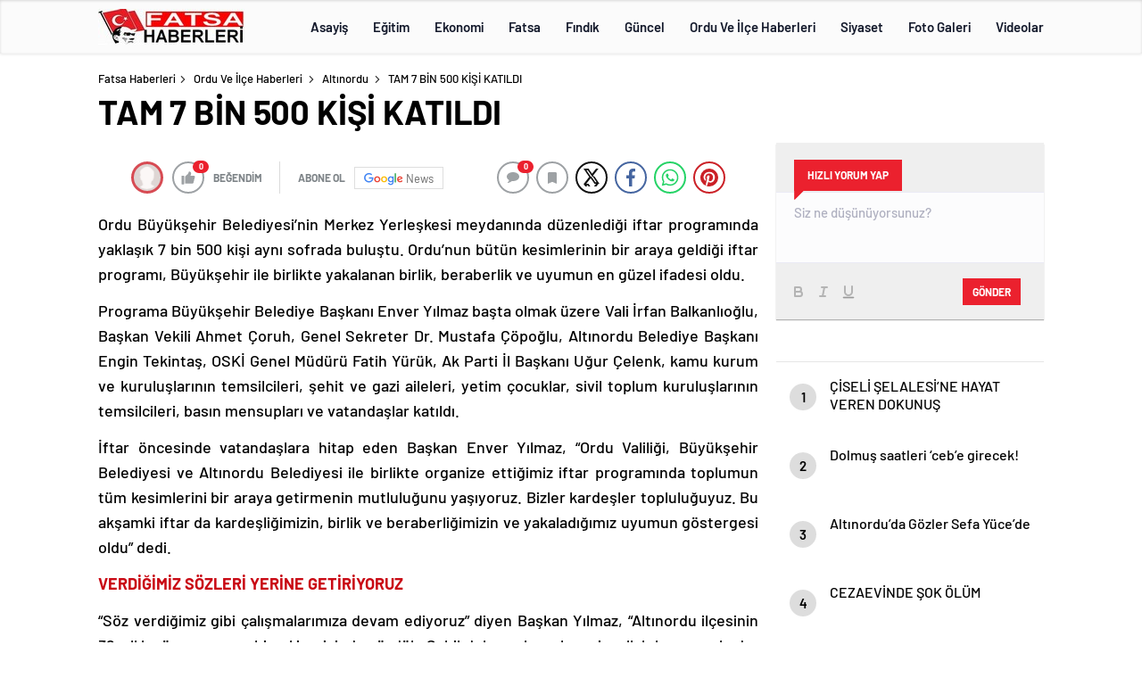

--- FILE ---
content_type: text/html; charset=UTF-8
request_url: http://fatsahaberleri.com/tam-7-bin-500-kisi-katildi.html
body_size: 35372
content:
<!doctype html>
<html lang="tr" itemscope="" itemtype="https://schema.org/Organization">

<head>

    <meta http-equiv="Content-Type" content="text/html; charset=utf-8"/>
    <meta name="viewport" content="width=device-width, initial-scale=1.0, maximum-scale=1.0, user-scalable=no"/>
    <title>TAM 7 BİN 500 KİŞİ KATILDI &#8211; Fatsa Haberleri</title>
<meta name='robots' content='max-image-preview:large' />
<link rel='dns-prefetch' href='//cdn.quilljs.com' />
<link rel="alternate" title="oEmbed (JSON)" type="application/json+oembed" href="http://fatsahaberleri.com/wp-json/oembed/1.0/embed?url=http%3A%2F%2Ffatsahaberleri.com%2Ftam-7-bin-500-kisi-katildi.html" />
<link rel="alternate" title="oEmbed (XML)" type="text/xml+oembed" href="http://fatsahaberleri.com/wp-json/oembed/1.0/embed?url=http%3A%2F%2Ffatsahaberleri.com%2Ftam-7-bin-500-kisi-katildi.html&#038;format=xml" />
<style id='wp-img-auto-sizes-contain-inline-css' type='text/css'>
img:is([sizes=auto i],[sizes^="auto," i]){contain-intrinsic-size:3000px 1500px}
/*# sourceURL=wp-img-auto-sizes-contain-inline-css */
</style>
<style id='classic-theme-styles-inline-css' type='text/css'>
/*! This file is auto-generated */
.wp-block-button__link{color:#fff;background-color:#32373c;border-radius:9999px;box-shadow:none;text-decoration:none;padding:calc(.667em + 2px) calc(1.333em + 2px);font-size:1.125em}.wp-block-file__button{background:#32373c;color:#fff;text-decoration:none}
/*# sourceURL=/wp-includes/css/classic-themes.min.css */
</style>
<script type="text/javascript" src="http://fatsahaberleri.com/wp-includes/js/jquery/jquery.min.js?ver=3.7.1" id="jquery-core-js"></script>
<script type="text/javascript" src="http://fatsahaberleri.com/wp-includes/js/jquery/jquery-migrate.min.js?ver=3.4.1" id="jquery-migrate-js"></script>
<script type="text/javascript" id="jquery-js-after">
/* <![CDATA[ */
var $ = jQuery.noConflict();
//# sourceURL=jquery-js-after
/* ]]> */
</script>
<link rel="https://api.w.org/" href="http://fatsahaberleri.com/wp-json/" /><link rel="alternate" title="JSON" type="application/json" href="http://fatsahaberleri.com/wp-json/wp/v2/posts/2679" /><link rel="EditURI" type="application/rsd+xml" title="RSD" href="http://fatsahaberleri.com/xmlrpc.php?rsd" />
<meta name="generator" content="WordPress 6.9" />
<link rel='shortlink' href='http://fatsahaberleri.com/?p=2679' />
    <meta property="og:title" content="TAM 7 BİN 500 KİŞİ KATILDI" />
            <link rel="amphtml" href="http://fatsahaberleri.com/tam-7-bin-500-kisi-katildi.htmlamp">        <style>
.header4-bottom{display: none !important;}
</style>
            
              
<div style="visibility:hidden; display:none;">	
<a href="https://www.turkhacks.com/" title="hack forum">hack forum</a>  
 <a href="https://denemebonusuoyna.com/">deneme bonusu</a> 	
</div>

 
    <link rel="Shortcut Icon" href="http://fatsahaberleri.com/wp-content/uploads/FATSAHABER.jpg" type="image/x-icon">
    <link rel="stylesheet" href="http://fatsahaberleri.com/wp-content/themes/haberadam/Css/styles.css?v=1.0"/>
    <link rel="stylesheet" href="http://fatsahaberleri.com/wp-content/themes/haberadam/Css/owl.carousel.min.css">
            <link rel="stylesheet" href="http://fatsahaberleri.com/wp-content/themes/haberadam/icon/style.css"/>

        <link rel="stylesheet" href="http://fatsahaberleri.com/wp-content/themes/haberadam/Css/theme_style.css">
    

    <link rel="preload" href="http://fatsahaberleri.com/wp-content/themes/haberadam/fonts/barlow-regular.woff2" as="font"
          crossorigin>
    <link rel="preload" href="http://fatsahaberleri.com/wp-content/themes/haberadam/fonts/barlow-medium.woff2" as="font" crossorigin>
    <link rel="preload" href="http://fatsahaberleri.com/wp-content/themes/haberadam/fonts/barlow-semibold.woff2" as="font"
          crossorigin>
    <link rel="preload" href="http://fatsahaberleri.com/wp-content/themes/haberadam/fonts/barlow-bold.woff2" as="font" crossorigin>
    <link rel="preload" href="http://fatsahaberleri.com/wp-content/themes/haberadam/fonts/barlow-regular2.woff2" as="font"
          crossorigin>
    <link rel="preload" href="http://fatsahaberleri.com/wp-content/themes/haberadam/fonts/barlow-medium2.woff2" as="font"
          crossorigin>
    <link rel="preload" href="http://fatsahaberleri.com/wp-content/themes/haberadam/fonts/barlow-semibold2.woff2" as="font"
          crossorigin>
    <link rel="preload" href="http://fatsahaberleri.com/wp-content/themes/haberadam/fonts/barlow-bold2.woff2" as="font" crossorigin>
    <style>
        @font-face {
            font-family: 'Barlow';
            font-style: normal;
            font-weight: 400;
            src: url(http://fatsahaberleri.com/wp-content/themes/haberadam/fonts/barlow-regular.woff2) format('woff2');
            unicode-range: U+0000-00FF, U+0131, U+0152-0153, U+02BB-02BC, U+02C6, U+02DA, U+02DC, U+2000-206F, U+2074, U+20AC, U+2122, U+2191, U+2193, U+2212, U+2215, U+FEFF, U+FFFD;
            font-display: swap;
        }

        @font-face {
            font-family: 'Barlow';
            font-style: normal;
            font-weight: 500;
            src: url(http://fatsahaberleri.com/wp-content/themes/haberadam/fonts/barlow-medium.woff2) format('woff2');
            unicode-range: U+0000-00FF, U+0131, U+0152-0153, U+02BB-02BC, U+02C6, U+02DA, U+02DC, U+2000-206F, U+2074, U+20AC, U+2122, U+2191, U+2193, U+2212, U+2215, U+FEFF, U+FFFD;
            font-display: swap;
        }

        @font-face {
            font-family: 'Barlow';
            font-style: normal;
            font-weight: 600;
            src: url(http://fatsahaberleri.com/wp-content/themes/haberadam/fonts/barlow-semibold.woff2) format('woff2');
            unicode-range: U+0000-00FF, U+0131, U+0152-0153, U+02BB-02BC, U+02C6, U+02DA, U+02DC, U+2000-206F, U+2074, U+20AC, U+2122, U+2191, U+2193, U+2212, U+2215, U+FEFF, U+FFFD;
            font-display: swap;
        }

        @font-face {
            font-family: 'Barlow';
            font-style: normal;
            font-weight: 700;
            src: url(http://fatsahaberleri.com/wp-content/themes/haberadam/fonts/barlow-bold.woff2) format('woff2');
            unicode-range: U+0000-00FF, U+0131, U+0152-0153, U+02BB-02BC, U+02C6, U+02DA, U+02DC, U+2000-206F, U+2074, U+20AC, U+2122, U+2191, U+2193, U+2212, U+2215, U+FEFF, U+FFFD;
            font-display: swap;
        }

        @font-face {
            font-family: 'Barlow';
            font-style: normal;
            font-weight: 400;
            src: url(http://fatsahaberleri.com/wp-content/themes/haberadam/fonts/barlow-regular2.woff2) format('woff2');
            unicode-range: U+0100-024F, U+0259, U+1E00-1EFF, U+2020, U+20A0-20AB, U+20AD-20CF, U+2113, U+2C60-2C7F, U+A720-A7FF;
            font-display: swap;
        }

        @font-face {
            font-family: 'Barlow';
            font-style: normal;
            font-weight: 500;
            src: url(http://fatsahaberleri.com/wp-content/themes/haberadam/fonts/barlow-medium2.woff2) format('woff2');
            unicode-range: U+0100-024F, U+0259, U+1E00-1EFF, U+2020, U+20A0-20AB, U+20AD-20CF, U+2113, U+2C60-2C7F, U+A720-A7FF;
            font-display: swap;
        }

        @font-face {
            font-family: 'Barlow';
            font-style: normal;
            font-weight: 600;
            src: url(http://fatsahaberleri.com/wp-content/themes/haberadam/fonts/barlow-semibold2.woff2) format('woff2');
            unicode-range: U+0100-024F, U+0259, U+1E00-1EFF, U+2020, U+20A0-20AB, U+20AD-20CF, U+2113, U+2C60-2C7F, U+A720-A7FF;
            font-display: swap;
        }

        @font-face {
            font-family: 'Barlow';
            font-style: normal;
            font-weight: 700;
            src: url(http://fatsahaberleri.com/wp-content/themes/haberadam/fonts/barlow-bold2.woff2) format('woff2');
            unicode-range: U+0100-024F, U+0259, U+1E00-1EFF, U+2020, U+20A0-20AB, U+20AD-20CF, U+2113, U+2C60-2C7F, U+A720-A7FF;
            font-display: swap;
        }
    </style>

        <style>
    body{
        background-color: #e5e5e5;
    }
    .scdovizin button, .scdovizintab > div.active{
        background-color: #db2027;
    }
    .scdovizintab > div.active{
        border-color: #db2027;
    }
    .scdovizin-inputs.scifull span{
        border-color: #db202725;
    }
    #header-shape-gradient {
        --color-stop: #db2027;
        --color-bot: #db2027;
    }
    #zuck-modal-content .story-viewer .slides .item>.media{width: 700px;}
    #zuck-modal-content .strydesc{color: }
    .newsBox2 > i{background: #db2027;opacity: 0.7;}
    .ayarlarkaydet.ayarkheader:hover {background-color:#db2027;}
    .iletisim svg.titledot rect {fill:#db2027;}
    .videoNewsBox ul li a strong:hover{color: #db2027}
    .pageWrapper .pageMainWrap .contentWrap .pageNav ul li.active a:before, header{background: #db2027}
    .pageWrapper .pageMainWrap .contentWrap .wideArea .contactForm .submit{background: #db2027}
    .tag{background: #db2027}
    .newsBox:hover>strong{color:#db2027}
    .newsBox>strong:hover{color:#db2027}
    .authorBox ul li a strong,#owl-wleft-slider3 .owl-nav button:hover{color:#db2027}
    .options-icons.iconcom:hover .icon-border {
      background-color: #db2027;
      border-color: #db2027;
    }
    @media only screen and (max-width: 480px) {
        .header-bottom {
            background: #db2027;
        }
    }

    .desk-menu-top ul li:first-child, .desk-menu-bottom-left li a:before, .desk-menu-bottom-right ul li a,
    .desk-menu-bottom-right ul li a span
    {color: #c9c9c990}
    .desk-menu-bottom-left li a i{ background-color: #c9c9c990 }
    .desk-menu-bottom-left li a, .desk-menu-bottom-right ul li a, .desk-menu-bottom-right ul li a span { border-color: #c9c9c990; }
    .desk-menu-bottom-right ul li a span svg path { fill: #c9c9c990; }

    .left .more a{background-color: #db2027}

    #home > .bottom > .left .twoLineNews > div > div > div > div > div > div a strong:hover{color: #db2027}
    .videoNewsBox ul li a span i{background: #db2027}
    .pageWrapper .pageMainWrap .contentWrap .wideArea .contactForm .submit{background: #db2027}
    .pageWrapper .pageMainWrap .contentWrap .pageNav ul li.active a:before{background: #db2027}
    .pageWrapper .pageMainWrap .contentWrap .pageNav ul li > a:before{background: #db2027}
    .header2.withHeader3 .hd-top, .hmfix .header2.withHeader3 .hd-bot.on, .hmfix .header-bottom.on, .wleft-slider-left li.active a figure, .hd-bot,
    .hd-bot, .header2.withHeader3 .hd-top, .hmfix .header2.withHeader3 .hd-bot.on, .yol-in-bottom ul li a span
    { border-color: #db2027; }
    header .menu-item-has-children ul.sub-menu{ background-color: #222222 }
    .desk-menu{ background-color:#2a2929 }
    .bvgl-title{border-color: #db2027 }
    div#owl-wleft-slider3 .owl-dots button:hover:after, div#owl-wleft-slider3 .owl-dots button.active:after,
    .main-manset .owl-dots button.active, .main-manset .owl-nav .owl-prev:hover, .main-manset .owl-nav .owl-next:hover,
    .tab-up-in .owl-dots button.active, .header-bottom-left:before, .header-bottom-left #logo,
    .header-bottom-left nav ul li a:after, .hd-bot-left #logo, .hd-bot-left .mobile-logo, a.mobile-logo, .gazete-detay-left ul li a:before
    {
        background-color: #db2027;
    }

    .yr-in a p:hover,.hd-bot-right nav ul li a:hover{ color:#db2027 }

    #owl-wleft-slider2 .owl-dots button.active,div#owl-wleft-slider .owl-dots button.active, div#owl-wleft-slider3 .owl-dots button.active,
    .tab-up-in .owl-dots button.active, .main-manset #owl-main-manset .owl-dot.active{
        background-color: #db2027 !important;
    }
    .yol-in-bottom ul li a span{ border-color: #db2027 !important; }

    #home.container .newsBox>strong span:hover, #home.container .newsBox>strong:hover span, .flmc .news-four-2 .news-four-in span:hover,
    .kat-grid-right-five a:hover strong, #home.container .newsBox>strong:hover span, .fively-left a:hover h5, .news-four-in a.news-four-link:hover .news-four-in-title span,
    .yol-in-bottom ul li a:hover span, .footer-links-left ul li a:hover, .gazete-detay-left ul li a:hover span, .gazete-detay-left ul li a.active span,
    .gazete-dr-gun li a:hover, .gazeteler-top h1 b
    {
        color: #db2027 !important;
    }

    .hm-top .select-vakit{ background-color: #db2027 }

    .mobile-menu h3{ color: #db2027 }

        footer .logo-pattern{background-color: #db2027}
    
    
    @media screen and (max-width:568px) {
        #home > .bottom .left .sixNewsSymmetry > div {
            width: 100%;
            flex: 100%;
            max-width: 100%;
            padding-left: 5px;
            padding-right: 5px !important;
        }
    }

        .ows-in h3, #owl-wleft-slider2 .ows-in h3, #owl-wleft-slider3 .ows-in h3, .main-manset-title h3,.tab-up-title h3{text-transform: unset;}
        .ows-in h3::first-line{color:#e5d520}
            .container .newsBox>strong:hover span{ color: #db2027 }
    .mid-va span:first-child{background-color: transparent}
    .weat-d-tag a:hover{background-color: #db2027 !important;border-color: #db2027 !important;}
</style>

    <script>
        var ajaxurl = "http://fatsahaberleri.com/wp-admin/admin-ajax.php";
    </script>
<style id='global-styles-inline-css' type='text/css'>
:root{--wp--preset--aspect-ratio--square: 1;--wp--preset--aspect-ratio--4-3: 4/3;--wp--preset--aspect-ratio--3-4: 3/4;--wp--preset--aspect-ratio--3-2: 3/2;--wp--preset--aspect-ratio--2-3: 2/3;--wp--preset--aspect-ratio--16-9: 16/9;--wp--preset--aspect-ratio--9-16: 9/16;--wp--preset--color--black: #000000;--wp--preset--color--cyan-bluish-gray: #abb8c3;--wp--preset--color--white: #ffffff;--wp--preset--color--pale-pink: #f78da7;--wp--preset--color--vivid-red: #cf2e2e;--wp--preset--color--luminous-vivid-orange: #ff6900;--wp--preset--color--luminous-vivid-amber: #fcb900;--wp--preset--color--light-green-cyan: #7bdcb5;--wp--preset--color--vivid-green-cyan: #00d084;--wp--preset--color--pale-cyan-blue: #8ed1fc;--wp--preset--color--vivid-cyan-blue: #0693e3;--wp--preset--color--vivid-purple: #9b51e0;--wp--preset--gradient--vivid-cyan-blue-to-vivid-purple: linear-gradient(135deg,rgb(6,147,227) 0%,rgb(155,81,224) 100%);--wp--preset--gradient--light-green-cyan-to-vivid-green-cyan: linear-gradient(135deg,rgb(122,220,180) 0%,rgb(0,208,130) 100%);--wp--preset--gradient--luminous-vivid-amber-to-luminous-vivid-orange: linear-gradient(135deg,rgb(252,185,0) 0%,rgb(255,105,0) 100%);--wp--preset--gradient--luminous-vivid-orange-to-vivid-red: linear-gradient(135deg,rgb(255,105,0) 0%,rgb(207,46,46) 100%);--wp--preset--gradient--very-light-gray-to-cyan-bluish-gray: linear-gradient(135deg,rgb(238,238,238) 0%,rgb(169,184,195) 100%);--wp--preset--gradient--cool-to-warm-spectrum: linear-gradient(135deg,rgb(74,234,220) 0%,rgb(151,120,209) 20%,rgb(207,42,186) 40%,rgb(238,44,130) 60%,rgb(251,105,98) 80%,rgb(254,248,76) 100%);--wp--preset--gradient--blush-light-purple: linear-gradient(135deg,rgb(255,206,236) 0%,rgb(152,150,240) 100%);--wp--preset--gradient--blush-bordeaux: linear-gradient(135deg,rgb(254,205,165) 0%,rgb(254,45,45) 50%,rgb(107,0,62) 100%);--wp--preset--gradient--luminous-dusk: linear-gradient(135deg,rgb(255,203,112) 0%,rgb(199,81,192) 50%,rgb(65,88,208) 100%);--wp--preset--gradient--pale-ocean: linear-gradient(135deg,rgb(255,245,203) 0%,rgb(182,227,212) 50%,rgb(51,167,181) 100%);--wp--preset--gradient--electric-grass: linear-gradient(135deg,rgb(202,248,128) 0%,rgb(113,206,126) 100%);--wp--preset--gradient--midnight: linear-gradient(135deg,rgb(2,3,129) 0%,rgb(40,116,252) 100%);--wp--preset--font-size--small: 13px;--wp--preset--font-size--medium: 20px;--wp--preset--font-size--large: 36px;--wp--preset--font-size--x-large: 42px;--wp--preset--spacing--20: 0.44rem;--wp--preset--spacing--30: 0.67rem;--wp--preset--spacing--40: 1rem;--wp--preset--spacing--50: 1.5rem;--wp--preset--spacing--60: 2.25rem;--wp--preset--spacing--70: 3.38rem;--wp--preset--spacing--80: 5.06rem;--wp--preset--shadow--natural: 6px 6px 9px rgba(0, 0, 0, 0.2);--wp--preset--shadow--deep: 12px 12px 50px rgba(0, 0, 0, 0.4);--wp--preset--shadow--sharp: 6px 6px 0px rgba(0, 0, 0, 0.2);--wp--preset--shadow--outlined: 6px 6px 0px -3px rgb(255, 255, 255), 6px 6px rgb(0, 0, 0);--wp--preset--shadow--crisp: 6px 6px 0px rgb(0, 0, 0);}:where(.is-layout-flex){gap: 0.5em;}:where(.is-layout-grid){gap: 0.5em;}body .is-layout-flex{display: flex;}.is-layout-flex{flex-wrap: wrap;align-items: center;}.is-layout-flex > :is(*, div){margin: 0;}body .is-layout-grid{display: grid;}.is-layout-grid > :is(*, div){margin: 0;}:where(.wp-block-columns.is-layout-flex){gap: 2em;}:where(.wp-block-columns.is-layout-grid){gap: 2em;}:where(.wp-block-post-template.is-layout-flex){gap: 1.25em;}:where(.wp-block-post-template.is-layout-grid){gap: 1.25em;}.has-black-color{color: var(--wp--preset--color--black) !important;}.has-cyan-bluish-gray-color{color: var(--wp--preset--color--cyan-bluish-gray) !important;}.has-white-color{color: var(--wp--preset--color--white) !important;}.has-pale-pink-color{color: var(--wp--preset--color--pale-pink) !important;}.has-vivid-red-color{color: var(--wp--preset--color--vivid-red) !important;}.has-luminous-vivid-orange-color{color: var(--wp--preset--color--luminous-vivid-orange) !important;}.has-luminous-vivid-amber-color{color: var(--wp--preset--color--luminous-vivid-amber) !important;}.has-light-green-cyan-color{color: var(--wp--preset--color--light-green-cyan) !important;}.has-vivid-green-cyan-color{color: var(--wp--preset--color--vivid-green-cyan) !important;}.has-pale-cyan-blue-color{color: var(--wp--preset--color--pale-cyan-blue) !important;}.has-vivid-cyan-blue-color{color: var(--wp--preset--color--vivid-cyan-blue) !important;}.has-vivid-purple-color{color: var(--wp--preset--color--vivid-purple) !important;}.has-black-background-color{background-color: var(--wp--preset--color--black) !important;}.has-cyan-bluish-gray-background-color{background-color: var(--wp--preset--color--cyan-bluish-gray) !important;}.has-white-background-color{background-color: var(--wp--preset--color--white) !important;}.has-pale-pink-background-color{background-color: var(--wp--preset--color--pale-pink) !important;}.has-vivid-red-background-color{background-color: var(--wp--preset--color--vivid-red) !important;}.has-luminous-vivid-orange-background-color{background-color: var(--wp--preset--color--luminous-vivid-orange) !important;}.has-luminous-vivid-amber-background-color{background-color: var(--wp--preset--color--luminous-vivid-amber) !important;}.has-light-green-cyan-background-color{background-color: var(--wp--preset--color--light-green-cyan) !important;}.has-vivid-green-cyan-background-color{background-color: var(--wp--preset--color--vivid-green-cyan) !important;}.has-pale-cyan-blue-background-color{background-color: var(--wp--preset--color--pale-cyan-blue) !important;}.has-vivid-cyan-blue-background-color{background-color: var(--wp--preset--color--vivid-cyan-blue) !important;}.has-vivid-purple-background-color{background-color: var(--wp--preset--color--vivid-purple) !important;}.has-black-border-color{border-color: var(--wp--preset--color--black) !important;}.has-cyan-bluish-gray-border-color{border-color: var(--wp--preset--color--cyan-bluish-gray) !important;}.has-white-border-color{border-color: var(--wp--preset--color--white) !important;}.has-pale-pink-border-color{border-color: var(--wp--preset--color--pale-pink) !important;}.has-vivid-red-border-color{border-color: var(--wp--preset--color--vivid-red) !important;}.has-luminous-vivid-orange-border-color{border-color: var(--wp--preset--color--luminous-vivid-orange) !important;}.has-luminous-vivid-amber-border-color{border-color: var(--wp--preset--color--luminous-vivid-amber) !important;}.has-light-green-cyan-border-color{border-color: var(--wp--preset--color--light-green-cyan) !important;}.has-vivid-green-cyan-border-color{border-color: var(--wp--preset--color--vivid-green-cyan) !important;}.has-pale-cyan-blue-border-color{border-color: var(--wp--preset--color--pale-cyan-blue) !important;}.has-vivid-cyan-blue-border-color{border-color: var(--wp--preset--color--vivid-cyan-blue) !important;}.has-vivid-purple-border-color{border-color: var(--wp--preset--color--vivid-purple) !important;}.has-vivid-cyan-blue-to-vivid-purple-gradient-background{background: var(--wp--preset--gradient--vivid-cyan-blue-to-vivid-purple) !important;}.has-light-green-cyan-to-vivid-green-cyan-gradient-background{background: var(--wp--preset--gradient--light-green-cyan-to-vivid-green-cyan) !important;}.has-luminous-vivid-amber-to-luminous-vivid-orange-gradient-background{background: var(--wp--preset--gradient--luminous-vivid-amber-to-luminous-vivid-orange) !important;}.has-luminous-vivid-orange-to-vivid-red-gradient-background{background: var(--wp--preset--gradient--luminous-vivid-orange-to-vivid-red) !important;}.has-very-light-gray-to-cyan-bluish-gray-gradient-background{background: var(--wp--preset--gradient--very-light-gray-to-cyan-bluish-gray) !important;}.has-cool-to-warm-spectrum-gradient-background{background: var(--wp--preset--gradient--cool-to-warm-spectrum) !important;}.has-blush-light-purple-gradient-background{background: var(--wp--preset--gradient--blush-light-purple) !important;}.has-blush-bordeaux-gradient-background{background: var(--wp--preset--gradient--blush-bordeaux) !important;}.has-luminous-dusk-gradient-background{background: var(--wp--preset--gradient--luminous-dusk) !important;}.has-pale-ocean-gradient-background{background: var(--wp--preset--gradient--pale-ocean) !important;}.has-electric-grass-gradient-background{background: var(--wp--preset--gradient--electric-grass) !important;}.has-midnight-gradient-background{background: var(--wp--preset--gradient--midnight) !important;}.has-small-font-size{font-size: var(--wp--preset--font-size--small) !important;}.has-medium-font-size{font-size: var(--wp--preset--font-size--medium) !important;}.has-large-font-size{font-size: var(--wp--preset--font-size--large) !important;}.has-x-large-font-size{font-size: var(--wp--preset--font-size--x-large) !important;}
/*# sourceURL=global-styles-inline-css */
</style>
</head>

<body class=" hmfix  bgWhite mm-wrapper">
<header class="header4">
        <div class="header4-center">
        <div class="container">
            <div class="h4c-in">
                <div class="logo-pattern">
</div>

<a href="http://fatsahaberleri.com/" id="logo" class="desktop-logo"><img src="http://fatsahaberleri.com/wp-content/uploads/2024/03/fatsahaberleri.jpg" class="logo-lzy" alt="Fatsa Haberleri" /></a>
<a href="http://fatsahaberleri.com/" class="mobile-logo"><img src="http://fatsahaberleri.com/wp-content/uploads/2024/03/fatsahaberleri.jpg" class="logo-lzy"  alt="Fatsa Haberleri" /></a>                <nav>
                    <ul id="menu-ust-menu1" class="menu"><li id="menu-item-11245" class="menu-item menu-item-type-taxonomy menu-item-object-category menu-item-11245"><a href="http://fatsahaberleri.com/category/asayis">Asayiş</a></li>
<li id="menu-item-11246" class="menu-item menu-item-type-taxonomy menu-item-object-category menu-item-11246"><a href="http://fatsahaberleri.com/category/egitim">Eğitim</a></li>
<li id="menu-item-11247" class="menu-item menu-item-type-taxonomy menu-item-object-category menu-item-11247"><a href="http://fatsahaberleri.com/category/ekonomi">Ekonomi</a></li>
<li id="menu-item-11248" class="menu-item menu-item-type-taxonomy menu-item-object-category menu-item-has-children menu-item-11248"><a href="http://fatsahaberleri.com/category/fatsa">Fatsa</a>
<ul class="sub-menu">
	<li id="menu-item-11249" class="menu-item menu-item-type-taxonomy menu-item-object-category menu-item-11249"><a href="http://fatsahaberleri.com/category/fatsa-haberleri">Fatsa Haberleri</a></li>
	<li id="menu-item-11250" class="menu-item menu-item-type-taxonomy menu-item-object-category menu-item-11250"><a href="http://fatsahaberleri.com/category/fatsa-rehberi">Fatsa Rehberi</a></li>
	<li id="menu-item-11251" class="menu-item menu-item-type-taxonomy menu-item-object-category menu-item-11251"><a href="http://fatsahaberleri.com/category/fatsali-unluler">Fatsalı Ünlüler</a></li>
</ul>
</li>
<li id="menu-item-11252" class="menu-item menu-item-type-taxonomy menu-item-object-category menu-item-has-children menu-item-11252"><a href="http://fatsahaberleri.com/category/findik">Fındık</a>
<ul class="sub-menu">
	<li id="menu-item-11253" class="menu-item menu-item-type-taxonomy menu-item-object-category menu-item-11253"><a href="http://fatsahaberleri.com/category/findik-ve-fiyatlari">Fındık Ve Fiyatları</a></li>
</ul>
</li>
<li id="menu-item-11255" class="menu-item menu-item-type-taxonomy menu-item-object-category current-post-ancestor current-menu-parent current-post-parent menu-item-has-children menu-item-11255"><a href="http://fatsahaberleri.com/category/guncel-haberler">Güncel</a>
<ul class="sub-menu">
	<li id="menu-item-11256" class="menu-item menu-item-type-taxonomy menu-item-object-category menu-item-11256"><a href="http://fatsahaberleri.com/category/magazin">Magazin</a></li>
	<li id="menu-item-11276" class="menu-item menu-item-type-taxonomy menu-item-object-category menu-item-11276"><a href="http://fatsahaberleri.com/category/saglik">Sağlık</a></li>
	<li id="menu-item-11278" class="menu-item menu-item-type-taxonomy menu-item-object-category menu-item-11278"><a href="http://fatsahaberleri.com/category/spor-haberleri">Spor</a></li>
</ul>
</li>
<li id="menu-item-11257" class="menu-item menu-item-type-taxonomy menu-item-object-category current-post-ancestor current-menu-parent current-post-parent menu-item-has-children menu-item-11257"><a href="http://fatsahaberleri.com/category/ordu-ve-ilce-haberleri">Ordu Ve İlçe Haberleri</a>
<ul class="sub-menu">
	<li id="menu-item-11258" class="menu-item menu-item-type-taxonomy menu-item-object-category menu-item-11258"><a href="http://fatsahaberleri.com/category/ordu-ve-ilce-haberleri/akkus">Akkuş</a></li>
	<li id="menu-item-11259" class="menu-item menu-item-type-taxonomy menu-item-object-category current-post-ancestor current-menu-parent current-post-parent menu-item-11259"><a href="http://fatsahaberleri.com/category/ordu-ve-ilce-haberleri/altinordu">Altınordu</a></li>
	<li id="menu-item-11260" class="menu-item menu-item-type-taxonomy menu-item-object-category menu-item-11260"><a href="http://fatsahaberleri.com/category/ordu-ve-ilce-haberleri/aybasti">Aybastı</a></li>
	<li id="menu-item-11261" class="menu-item menu-item-type-taxonomy menu-item-object-category menu-item-11261"><a href="http://fatsahaberleri.com/category/ordu-ve-ilce-haberleri/camas">Çamaş</a></li>
	<li id="menu-item-11262" class="menu-item menu-item-type-taxonomy menu-item-object-category menu-item-11262"><a href="http://fatsahaberleri.com/category/ordu-ve-ilce-haberleri/catalpinar">Çatalpınar</a></li>
	<li id="menu-item-11263" class="menu-item menu-item-type-taxonomy menu-item-object-category menu-item-11263"><a href="http://fatsahaberleri.com/category/ordu-ve-ilce-haberleri/caybasi">Çaybaşı</a></li>
	<li id="menu-item-11264" class="menu-item menu-item-type-taxonomy menu-item-object-category menu-item-11264"><a href="http://fatsahaberleri.com/category/ordu-ve-ilce-haberleri/golkoy">Gölköy</a></li>
	<li id="menu-item-11265" class="menu-item menu-item-type-taxonomy menu-item-object-category menu-item-11265"><a href="http://fatsahaberleri.com/category/ordu-ve-ilce-haberleri/gulyali">Gülyalı</a></li>
	<li id="menu-item-11266" class="menu-item menu-item-type-taxonomy menu-item-object-category menu-item-11266"><a href="http://fatsahaberleri.com/category/ordu-ve-ilce-haberleri/gurgentepe">Gürgentepe</a></li>
	<li id="menu-item-11267" class="menu-item menu-item-type-taxonomy menu-item-object-category menu-item-11267"><a href="http://fatsahaberleri.com/category/ordu-ve-ilce-haberleri/ikizce">İkizce</a></li>
	<li id="menu-item-11268" class="menu-item menu-item-type-taxonomy menu-item-object-category menu-item-11268"><a href="http://fatsahaberleri.com/category/ordu-ve-ilce-haberleri/kabaduz">Kabadüz</a></li>
	<li id="menu-item-11269" class="menu-item menu-item-type-taxonomy menu-item-object-category menu-item-11269"><a href="http://fatsahaberleri.com/category/ordu-ve-ilce-haberleri/kabatas">Kabataş</a></li>
	<li id="menu-item-11270" class="menu-item menu-item-type-taxonomy menu-item-object-category menu-item-11270"><a href="http://fatsahaberleri.com/category/ordu-ve-ilce-haberleri/korgan">Korgan</a></li>
	<li id="menu-item-11271" class="menu-item menu-item-type-taxonomy menu-item-object-category menu-item-11271"><a href="http://fatsahaberleri.com/category/ordu-ve-ilce-haberleri/kumru">Kumru</a></li>
	<li id="menu-item-11272" class="menu-item menu-item-type-taxonomy menu-item-object-category menu-item-11272"><a href="http://fatsahaberleri.com/category/ordu-ve-ilce-haberleri/mesudiye">Mesudiye</a></li>
	<li id="menu-item-11273" class="menu-item menu-item-type-taxonomy menu-item-object-category menu-item-11273"><a href="http://fatsahaberleri.com/category/ordu-ve-ilce-haberleri/persembe">Perşembe</a></li>
	<li id="menu-item-11274" class="menu-item menu-item-type-taxonomy menu-item-object-category menu-item-11274"><a href="http://fatsahaberleri.com/category/ordu-ve-ilce-haberleri/ulubey">Ulubey</a></li>
	<li id="menu-item-11275" class="menu-item menu-item-type-taxonomy menu-item-object-category menu-item-11275"><a href="http://fatsahaberleri.com/category/ordu-ve-ilce-haberleri/unye">Ünye</a></li>
</ul>
</li>
<li id="menu-item-11277" class="menu-item menu-item-type-taxonomy menu-item-object-category menu-item-11277"><a href="http://fatsahaberleri.com/category/siyaset">Siyaset</a></li>
<li id="menu-item-11254" class="menu-item menu-item-type-taxonomy menu-item-object-category menu-item-11254"><a href="http://fatsahaberleri.com/category/foto-galeri">Foto Galeri</a></li>
<li id="menu-item-11279" class="menu-item menu-item-type-taxonomy menu-item-object-category menu-item-11279"><a href="http://fatsahaberleri.com/category/video-galeri">Videolar</a></li>
</ul>                </nav>
            </div>
        </div>
    </div>
    <div class="header4-bottom">
        <div class="container">
            <div class="h4b-in">
                <div class="h4b-left">
                    <div class="hour24">
                        <svg xmlns="http://www.w3.org/2000/svg" id="Capa_1"  height="42" viewBox="0 0 532 502" width="42">
                            <path d="m372.754 341v-147h-30v60.645h-28.677v-60.645h-30v90.645h58.677v56.355z"fill="#fff" /><path d="m261.744 284.645v-89.47h-88v30h58v29.47h-58.678v89.468h88.199v-30h-58.199v-29.468z"fill="#fff" />
                            <g><path d="m100.123 256c0-91.327 74.3-165.627 165.626-165.627 32.112 0 63.661 9.485 90.445 26.969l-32.457 32.457 167.792 38.007-38.007-167.794-32.456 32.458c-44.373-33.928-98.999-52.47-155.317-52.47-68.38 0-132.667 26.629-181.019 74.98-48.352 48.353-74.981 112.64-74.981 181.02s26.629 132.667 74.981 181.02c48.352 48.351 112.639 74.98 181.019 74.98h15v-90.373h-15c-91.326 0-165.626-74.3-165.626-165.627z"/><path d="m303.03 458.511 5.469 29.498c9.412-1.745 18.811-4.088 27.936-6.965l-9.02-28.612c-7.964 2.51-16.169 4.556-24.385 6.079z"/><path d="m472.126 240.332 29.934-1.99c-.636-9.567-1.86-19.172-3.638-28.549l-29.475 5.588c1.553 8.192 2.622 16.587 3.179 24.951z"/><path d="m429.04 381.584 23.691 18.402c5.87-7.557 11.338-15.55 16.25-23.757l-25.74-15.408c-4.294 7.173-9.071 14.158-14.201 20.763z"/><path d="m472.294 265.506c-.443 8.363-1.399 16.771-2.841 24.988l29.549 5.184c1.649-9.402 2.742-19.02 3.249-28.584z"/><path d="m454.824 338.5 27.42 12.172c3.887-8.755 7.271-17.837 10.061-26.993l-28.697-8.742c-2.435 7.992-5.39 15.919-8.784 23.563z"/><path d="m393.692 417.261 18.619 23.523c7.494-5.932 14.707-12.385 21.439-19.179l-21.31-21.115c-5.886 5.942-12.194 11.584-18.748 16.771z"/><path d="m350.882 443.429 12.43 27.305c8.691-3.957 17.24-8.496 25.41-13.49l-15.648-25.596c-7.136 4.363-14.603 8.327-22.192 11.781z"/></g></svg>

                    </div>
                    <div class="h4b-carousel">
    <div id="owl-h4b" class="owl-carousel">
                <div>
            <span>00:51</span> <i>/</i>
            <a href="http://fatsahaberleri.com/fatsanin-yollari-modernlesiyor.html">FATSA’NIN YOLLARI MODERNLEŞİYOR</a>
        </div>
                <div>
            <span>00:50</span> <i>/</i>
            <a href="http://fatsahaberleri.com/mahmut-ozerin-ankara-mesaisi-kabaduze-yatirima-donustu.html">Mahmut Özer’in Ankara Mesaisi Kabadüz’e Yatırıma Dönüştü</a>
        </div>
                <div>
            <span>23:42</span> <i>/</i>
            <a href="http://fatsahaberleri.com/mahmut-ozerden-saglik-bakanina-ziyaret.html">Mahmut Özer’den Sağlık Bakanı’na Ziyaret</a>
        </div>
                <div>
            <span>14:31</span> <i>/</i>
            <a href="http://fatsahaberleri.com/orduya-dev-yatirim-4-ilceye-16-milyon-tl-hibe-destegi.html">Ordu’ya Dev Yatırım! 4 İlçeye 16 Milyon TL Hibe Desteği</a>
        </div>
                <div>
            <span>23:34</span> <i>/</i>
            <a href="http://fatsahaberleri.com/ulubeyden-ozere-tesekkur.html">ULUBEY’DEN ÖZER’E TEŞEKKÜR</a>
        </div>
                <div>
            <span>19:47</span> <i>/</i>
            <a href="http://fatsahaberleri.com/ak-partili-sirakayadan-imamoglu-sorusturmasina-yonelik-aciklamalara-sert-tepki.html">AK Partili Sırakaya’dan İmamoğlu Soruşturmasına Yönelik Açıklamalara Sert Tepki!</a>
        </div>
                <div>
            <span>17:42</span> <i>/</i>
            <a href="http://fatsahaberleri.com/ulubey-sarpdere-damarli-yolunda-asfaltlama-calismalari-devam-ediyor.html">Ulubey-Sarpdere-Damarlı Yolu’nda asfaltlama çalışmaları devam ediyor</a>
        </div>
                <div>
            <span>17:18</span> <i>/</i>
            <a href="http://fatsahaberleri.com/orduya-tam-donanimli-agiz-ve-dis-sagligi-hastanesi-geliyor.html">Ordu’ya Tam Donanımlı Ağız ve Diş Sağlığı Hastanesi Geliyor</a>
        </div>
                <div>
            <span>01:58</span> <i>/</i>
            <a href="http://fatsahaberleri.com/fatsada-kapali-yuzme-havuzu-hizmete-girdi.html">FATSA&#8217;DA KAPALI YÜZME HAVUZU HİZMETE GİRDİ</a>
        </div>
            </div>
</div>                </div>
                <div class="h4b-right">
                    <a href="http://fatsahaberleri.com">Son dakika <u>haberleri</u></a>
                    <div class="hd-top-right">
                        <div class="header-bottom-right-options">
                            
<ul>

    <li class="hdr-s "><a href="javascript:;">
      <svg id="asd" class="des-g" data-name="Layer 1" xmlns="https://www.w3.org/2000/svg" width="17" height="19" viewBox="0 0 23.08 23.2"><path d="M15.39,15.39l7,7.11ZM1,9.09a8.09,8.09,0,1,1,8.09,8.08A8.09,8.09,0,0,1,1,9.09Z" transform="translate(0 0)" style="fill:none;stroke:#222;stroke-linecap:round;stroke-width:2px"></path></svg>
            <!--<img src="http://fatsahaberleri.com/wp-content/themes/haberadam/img/icons/searchw.png" alt="s" class="mb-g">-->

            <svg id="asd" class="mobileg-g" data-name="Layer 1" xmlns="https://www.w3.org/2000/svg" width="17" height="19" viewBox="0 0 23.08 23.2"><path d="M15.39,15.39l7,7.11ZM1,9.09a8.09,8.09,0,1,1,8.09,8.08A8.09,8.09,0,0,1,1,9.09Z" transform="translate(0 0)" style="fill:none;stroke:#fff;stroke-linecap:round;stroke-width:2px"></path></svg>
        </a>
        <div class="header-search-form" style="visibility: hidden;opacity: 0;transform: translateY(10px);">
            <div class="container">
                <div class="hsf-in">
                    <form class="" action="http://fatsahaberleri.com/" method="get">
                        <input type="text" name="s" placeholder="Ne aramak istersiniz?">
                          <div class="s-close">
                            <svg width="12" height="12" version="1.1" id="Capa_1" xmlns="https://www.w3.org/2000/svg" xmlns:xlink="https://www.w3.org/1999/xlink" x="0px" y="0px"
                               viewBox="0 0 47.971 47.971" style="enable-background:new 0 0 47.971 47.971;" xml:space="preserve">
                            <g>
                              <path d="M28.228,23.986L47.092,5.122c1.172-1.171,1.172-3.071,0-4.242c-1.172-1.172-3.07-1.172-4.242,0L23.986,19.744L5.121,0.88
                                c-1.172-1.172-3.07-1.172-4.242,0c-1.172,1.171-1.172,3.071,0,4.242l18.865,18.864L0.879,42.85c-1.172,1.171-1.172,3.071,0,4.242
                                C1.465,47.677,2.233,47.97,3,47.97s1.535-0.293,2.121-0.879l18.865-18.864L42.85,47.091c0.586,0.586,1.354,0.879,2.121,0.879
                                s1.535-0.293,2.121-0.879c1.172-1.171,1.172-3.071,0-4.242L28.228,23.986z" fill="#222"/>
                            </g>
                            <g>
                            </g>
                            <g>
                            </g>
                            <g>
                            </g>
                            <g>
                            </g>
                            <g>
                            </g>
                            <g>
                            </g>
                            <g>
                            </g>
                            <g>
                            </g>
                            <g>
                            </g>
                            <g>
                            </g>
                            <g>
                            </g>
                            <g>
                            </g>
                            <g>
                            </g>
                            <g>
                            </g>
                            <g>
                            </g>
                            </svg>

                          </div>
                    </form>
                </div>
            </div>
        </div>
    </li>
    <li >
                        <a href="http://fatsahaberleri.com/kunye">
                    <svg xmlns="https://www.w3.org/2000/svg" class="des-g" width="17" height="18" viewBox="0 0 18 20"><path d="M1683,42V40a4,4,0,0,0-4-4h-6a4,4,0,0,0-4,4v2h-2V40a6,6,0,0,1,6-6h6a6,6,0,0,1,6,6v2Zm-12-15a5,5,0,1,1,5,5A5,5,0,0,1,1671,27Zm2,0a3,3,0,1,0,3-3A3,3,0,0,0,1673,27Z" transform="translate(-1667 -22)" fill="#222"/></svg>
                                        <svg xmlns="https://www.w3.org/2000/svg" class="mobileg-g" width="17" height="18" viewBox="0 0 18 20"><path d="M1683,42V40a4,4,0,0,0-4-4h-6a4,4,0,0,0-4,4v2h-2V40a6,6,0,0,1,6-6h6a6,6,0,0,1,6,6v2Zm-12-15a5,5,0,1,1,5,5A5,5,0,0,1,1671,27Zm2,0a3,3,0,1,0,3-3A3,3,0,0,0,1673,27Z" transform="translate(-1667 -22)" fill="#fff"/></svg>
            </a></li>
    <li >
        <div class="hamburger m-toggle">
            <div class="hamburger-in">
                <span></span>
                <span></span>
                <span></span>
            </div>
        </div>
    </li>
</ul>
                        </div>
                    </div>
                </div>
            </div>
        </div>
    </div>
    <div class="mobileSearch">
      <div class="mobileSearch-close">
        <div class="mss-close">
                            <svg width="12" height="12" version="1.1" id="Capa_1" xmlns="https://www.w3.org/2000/svg" xmlns:xlink="https://www.w3.org/1999/xlink" x="0px" y="0px" viewBox="0 0 47.971 47.971" style="enable-background:new 0 0 47.971 47.971;" xml:space="preserve">
                            <g>
                              <path d="M28.228,23.986L47.092,5.122c1.172-1.171,1.172-3.071,0-4.242c-1.172-1.172-3.07-1.172-4.242,0L23.986,19.744L5.121,0.88
                                c-1.172-1.172-3.07-1.172-4.242,0c-1.172,1.171-1.172,3.071,0,4.242l18.865,18.864L0.879,42.85c-1.172,1.171-1.172,3.071,0,4.242
                                C1.465,47.677,2.233,47.97,3,47.97s1.535-0.293,2.121-0.879l18.865-18.864L42.85,47.091c0.586,0.586,1.354,0.879,2.121,0.879
                                s1.535-0.293,2.121-0.879c1.172-1.171,1.172-3.071,0-4.242L28.228,23.986z" fill="#222"></path>
                              </g><g></g><g></g><g></g><g></g><g></g><g></g><g></g><g></g><g></g><g></g><g></g><g></g><g></g><g></g><g></g>
                            </svg>

                          </div>
      </div>
      <div class="mobileSearch-top">
        <form method="get" action="http://fatsahaberleri.com/">
        <div class="mobileSearch-flex">
            <button type="submit">
                <svg id="asdf" data-name="Layer 1" xmlns="https://www.w3.org/2000/svg" width="17" height="19" viewBox="0 0 23.08 23.2"><path d="M15.39,15.39l7,7.11ZM1,9.09a8.09,8.09,0,1,1,8.09,8.08A8.09,8.09,0,0,1,1,9.09Z" transform="translate(0 0)" style="fill:none;stroke:#fff;stroke-linecap:round;stroke-width:2px"></path></svg>
            </button>
            <input type="text" name="s" placeholder="Hızlı Ara" required="">
        </div>
    </form>
      </div>
      <div class="mobileSearch-bottom">
        <ul>
                            <li>
                    <a href="http://fatsahaberleri.com/etiketler/zorunlu-trafik-sigortasi-ubs-sigorta-ile-guvenli-yollar"><svg version="1.1" id="Capa_1" width="12px" height="12px" xmlns="https://www.w3.org/2000/svg" xmlns:xlink="http://www.w3.org/1999/xlink" x="0px" y="0px"
                                                  viewBox="0 0 512 512" style="enable-background:new 0 0 512 512;" xml:space="preserve">
              <g><g>
                      <path d="M506.134,241.843c-0.006-0.006-0.011-0.013-0.018-0.019l-104.504-104c-7.829-7.791-20.492-7.762-28.285,0.068
                    c-7.792,7.829-7.762,20.492,0.067,28.284L443.558,236H20c-11.046,0-20,8.954-20,20c0,11.046,8.954,20,20,20h423.557
                    l-70.162,69.824c-7.829,7.792-7.859,20.455-0.067,28.284c7.793,7.831,20.457,7.858,28.285,0.068l104.504-104
                    c0.006-0.006,0.011-0.013,0.018-0.019C513.968,262.339,513.943,249.635,506.134,241.843z"/>
                  </g></g><g></g><g></g><g></g><g></g><g></g><g></g><g></g><g></g><g></g><g></g><g></g><g></g><g></g><g></g><g></g></svg>
                        Zorunlu Trafik Sigortası: UBS Sigorta İle Güvenli Yollar</a>
                </li>
                            <li>
                    <a href="http://fatsahaberleri.com/etiketler/ziver"><svg version="1.1" id="Capa_1" width="12px" height="12px" xmlns="https://www.w3.org/2000/svg" xmlns:xlink="http://www.w3.org/1999/xlink" x="0px" y="0px"
                                                  viewBox="0 0 512 512" style="enable-background:new 0 0 512 512;" xml:space="preserve">
              <g><g>
                      <path d="M506.134,241.843c-0.006-0.006-0.011-0.013-0.018-0.019l-104.504-104c-7.829-7.791-20.492-7.762-28.285,0.068
                    c-7.792,7.829-7.762,20.492,0.067,28.284L443.558,236H20c-11.046,0-20,8.954-20,20c0,11.046,8.954,20,20,20h423.557
                    l-70.162,69.824c-7.829,7.792-7.859,20.455-0.067,28.284c7.793,7.831,20.457,7.858,28.285,0.068l104.504-104
                    c0.006-0.006,0.011-0.013,0.018-0.019C513.968,262.339,513.943,249.635,506.134,241.843z"/>
                  </g></g><g></g><g></g><g></g><g></g><g></g><g></g><g></g><g></g><g></g><g></g><g></g><g></g><g></g><g></g><g></g></svg>
                        Ziver</a>
                </li>
                            <li>
                    <a href="http://fatsahaberleri.com/etiketler/ziraat"><svg version="1.1" id="Capa_1" width="12px" height="12px" xmlns="https://www.w3.org/2000/svg" xmlns:xlink="http://www.w3.org/1999/xlink" x="0px" y="0px"
                                                  viewBox="0 0 512 512" style="enable-background:new 0 0 512 512;" xml:space="preserve">
              <g><g>
                      <path d="M506.134,241.843c-0.006-0.006-0.011-0.013-0.018-0.019l-104.504-104c-7.829-7.791-20.492-7.762-28.285,0.068
                    c-7.792,7.829-7.762,20.492,0.067,28.284L443.558,236H20c-11.046,0-20,8.954-20,20c0,11.046,8.954,20,20,20h423.557
                    l-70.162,69.824c-7.829,7.792-7.859,20.455-0.067,28.284c7.793,7.831,20.457,7.858,28.285,0.068l104.504-104
                    c0.006-0.006,0.011-0.013,0.018-0.019C513.968,262.339,513.943,249.635,506.134,241.843z"/>
                  </g></g><g></g><g></g><g></g><g></g><g></g><g></g><g></g><g></g><g></g><g></g><g></g><g></g><g></g><g></g><g></g></svg>
                        Ziraat</a>
                </li>
                            <li>
                    <a href="http://fatsahaberleri.com/etiketler/zeki-maytalman"><svg version="1.1" id="Capa_1" width="12px" height="12px" xmlns="https://www.w3.org/2000/svg" xmlns:xlink="http://www.w3.org/1999/xlink" x="0px" y="0px"
                                                  viewBox="0 0 512 512" style="enable-background:new 0 0 512 512;" xml:space="preserve">
              <g><g>
                      <path d="M506.134,241.843c-0.006-0.006-0.011-0.013-0.018-0.019l-104.504-104c-7.829-7.791-20.492-7.762-28.285,0.068
                    c-7.792,7.829-7.762,20.492,0.067,28.284L443.558,236H20c-11.046,0-20,8.954-20,20c0,11.046,8.954,20,20,20h423.557
                    l-70.162,69.824c-7.829,7.792-7.859,20.455-0.067,28.284c7.793,7.831,20.457,7.858,28.285,0.068l104.504-104
                    c0.006-0.006,0.011-0.013,0.018-0.019C513.968,262.339,513.943,249.635,506.134,241.843z"/>
                  </g></g><g></g><g></g><g></g><g></g><g></g><g></g><g></g><g></g><g></g><g></g><g></g><g></g><g></g><g></g><g></g></svg>
                        Zeki MAYTALMAN</a>
                </li>
                            <li>
                    <a href="http://fatsahaberleri.com/etiketler/zamanda"><svg version="1.1" id="Capa_1" width="12px" height="12px" xmlns="https://www.w3.org/2000/svg" xmlns:xlink="http://www.w3.org/1999/xlink" x="0px" y="0px"
                                                  viewBox="0 0 512 512" style="enable-background:new 0 0 512 512;" xml:space="preserve">
              <g><g>
                      <path d="M506.134,241.843c-0.006-0.006-0.011-0.013-0.018-0.019l-104.504-104c-7.829-7.791-20.492-7.762-28.285,0.068
                    c-7.792,7.829-7.762,20.492,0.067,28.284L443.558,236H20c-11.046,0-20,8.954-20,20c0,11.046,8.954,20,20,20h423.557
                    l-70.162,69.824c-7.829,7.792-7.859,20.455-0.067,28.284c7.793,7.831,20.457,7.858,28.285,0.068l104.504-104
                    c0.006-0.006,0.011-0.013,0.018-0.019C513.968,262.339,513.943,249.635,506.134,241.843z"/>
                  </g></g><g></g><g></g><g></g><g></g><g></g><g></g><g></g><g></g><g></g><g></g><g></g><g></g><g></g><g></g><g></g></svg>
                        zamanda</a>
                </li>
                            <li>
                    <a href="http://fatsahaberleri.com/etiketler/zamana"><svg version="1.1" id="Capa_1" width="12px" height="12px" xmlns="https://www.w3.org/2000/svg" xmlns:xlink="http://www.w3.org/1999/xlink" x="0px" y="0px"
                                                  viewBox="0 0 512 512" style="enable-background:new 0 0 512 512;" xml:space="preserve">
              <g><g>
                      <path d="M506.134,241.843c-0.006-0.006-0.011-0.013-0.018-0.019l-104.504-104c-7.829-7.791-20.492-7.762-28.285,0.068
                    c-7.792,7.829-7.762,20.492,0.067,28.284L443.558,236H20c-11.046,0-20,8.954-20,20c0,11.046,8.954,20,20,20h423.557
                    l-70.162,69.824c-7.829,7.792-7.859,20.455-0.067,28.284c7.793,7.831,20.457,7.858,28.285,0.068l104.504-104
                    c0.006-0.006,0.011-0.013,0.018-0.019C513.968,262.339,513.943,249.635,506.134,241.843z"/>
                  </g></g><g></g><g></g><g></g><g></g><g></g><g></g><g></g><g></g><g></g><g></g><g></g><g></g><g></g><g></g><g></g></svg>
                        zamana</a>
                </li>
                            <li>
                    <a href="http://fatsahaberleri.com/etiketler/zalim-eller"><svg version="1.1" id="Capa_1" width="12px" height="12px" xmlns="https://www.w3.org/2000/svg" xmlns:xlink="http://www.w3.org/1999/xlink" x="0px" y="0px"
                                                  viewBox="0 0 512 512" style="enable-background:new 0 0 512 512;" xml:space="preserve">
              <g><g>
                      <path d="M506.134,241.843c-0.006-0.006-0.011-0.013-0.018-0.019l-104.504-104c-7.829-7.791-20.492-7.762-28.285,0.068
                    c-7.792,7.829-7.762,20.492,0.067,28.284L443.558,236H20c-11.046,0-20,8.954-20,20c0,11.046,8.954,20,20,20h423.557
                    l-70.162,69.824c-7.829,7.792-7.859,20.455-0.067,28.284c7.793,7.831,20.457,7.858,28.285,0.068l104.504-104
                    c0.006-0.006,0.011-0.013,0.018-0.019C513.968,262.339,513.943,249.635,506.134,241.843z"/>
                  </g></g><g></g><g></g><g></g><g></g><g></g><g></g><g></g><g></g><g></g><g></g><g></g><g></g><g></g><g></g><g></g></svg>
                        Zalim Eller</a>
                </li>
                            <li>
                    <a href="http://fatsahaberleri.com/etiketler/zabi"><svg version="1.1" id="Capa_1" width="12px" height="12px" xmlns="https://www.w3.org/2000/svg" xmlns:xlink="http://www.w3.org/1999/xlink" x="0px" y="0px"
                                                  viewBox="0 0 512 512" style="enable-background:new 0 0 512 512;" xml:space="preserve">
              <g><g>
                      <path d="M506.134,241.843c-0.006-0.006-0.011-0.013-0.018-0.019l-104.504-104c-7.829-7.791-20.492-7.762-28.285,0.068
                    c-7.792,7.829-7.762,20.492,0.067,28.284L443.558,236H20c-11.046,0-20,8.954-20,20c0,11.046,8.954,20,20,20h423.557
                    l-70.162,69.824c-7.829,7.792-7.859,20.455-0.067,28.284c7.793,7.831,20.457,7.858,28.285,0.068l104.504-104
                    c0.006-0.006,0.011-0.013,0.018-0.019C513.968,262.339,513.943,249.635,506.134,241.843z"/>
                  </g></g><g></g><g></g><g></g><g></g><g></g><g></g><g></g><g></g><g></g><g></g><g></g><g></g><g></g><g></g><g></g></svg>
                        Zabı</a>
                </li>
                            <li>
                    <a href="http://fatsahaberleri.com/etiketler/yuzunden"><svg version="1.1" id="Capa_1" width="12px" height="12px" xmlns="https://www.w3.org/2000/svg" xmlns:xlink="http://www.w3.org/1999/xlink" x="0px" y="0px"
                                                  viewBox="0 0 512 512" style="enable-background:new 0 0 512 512;" xml:space="preserve">
              <g><g>
                      <path d="M506.134,241.843c-0.006-0.006-0.011-0.013-0.018-0.019l-104.504-104c-7.829-7.791-20.492-7.762-28.285,0.068
                    c-7.792,7.829-7.762,20.492,0.067,28.284L443.558,236H20c-11.046,0-20,8.954-20,20c0,11.046,8.954,20,20,20h423.557
                    l-70.162,69.824c-7.829,7.792-7.859,20.455-0.067,28.284c7.793,7.831,20.457,7.858,28.285,0.068l104.504-104
                    c0.006-0.006,0.011-0.013,0.018-0.019C513.968,262.339,513.943,249.635,506.134,241.843z"/>
                  </g></g><g></g><g></g><g></g><g></g><g></g><g></g><g></g><g></g><g></g><g></g><g></g><g></g><g></g><g></g><g></g></svg>
                        yüzünden</a>
                </li>
                            <li>
                    <a href="http://fatsahaberleri.com/etiketler/yusuflu-mahallesi-muhtari-goksel-tamgaci"><svg version="1.1" id="Capa_1" width="12px" height="12px" xmlns="https://www.w3.org/2000/svg" xmlns:xlink="http://www.w3.org/1999/xlink" x="0px" y="0px"
                                                  viewBox="0 0 512 512" style="enable-background:new 0 0 512 512;" xml:space="preserve">
              <g><g>
                      <path d="M506.134,241.843c-0.006-0.006-0.011-0.013-0.018-0.019l-104.504-104c-7.829-7.791-20.492-7.762-28.285,0.068
                    c-7.792,7.829-7.762,20.492,0.067,28.284L443.558,236H20c-11.046,0-20,8.954-20,20c0,11.046,8.954,20,20,20h423.557
                    l-70.162,69.824c-7.829,7.792-7.859,20.455-0.067,28.284c7.793,7.831,20.457,7.858,28.285,0.068l104.504-104
                    c0.006-0.006,0.011-0.013,0.018-0.019C513.968,262.339,513.943,249.635,506.134,241.843z"/>
                  </g></g><g></g><g></g><g></g><g></g><g></g><g></g><g></g><g></g><g></g><g></g><g></g><g></g><g></g><g></g><g></g></svg>
                        YUSUFLU MAHALLESİ MUHTARI Göksel TAMGACI</a>
                </li>
                    </ul>
      </div>
    </div>
</header>
<script src="http://fatsahaberleri.com/wp-content/themes/haberadam/js/highchartssrc.js"></script>
<script>
    
    Highcharts.setOptions({
        lang: {
            shortMonths: [
                'Ocak', 'Şubat', 'Mart', 'Nisan', 'Mayıs', 'Haziran', 'Temmuz',
                'Ağustos', 'Eylül', 'Ekim', 'Kasım', 'Aralık'
            ],
            months: [
                'Ocak', 'Şubat', 'Mart', 'Nisan', 'Mayıs', 'Haziran', 'Temmuz',
                'Ağustos', 'Eylül', 'Ekim', 'Kasım', 'Aralık'
            ],
            weekdays: [
                'Pazartesi', 'Salı', 'Çarşamba', 'Perşembe', 'Cuma', 'Cumartesi', 'Pazar'
            ],
            resetZoom: "Sıfırla",
        }
    });
</script>

<div class="mobile-menu" style="transform: translate(-100%);visibility: hidden;">


    <div class="mobile-menu-header">
      <svg xmlns="https://www.w3.org/2000/svg" width="18" height="14" viewBox="0 0 14.001 10">
                                <path d="M1731,4269h10.637l-2.643,2.751,1.2,1.25,3.6-3.75h0l1.2-1.25-4.806-5-1.2,1.249,2.643,2.751H1731Z" transform="translate(-1731 -4263)" fill="#5c5c5c"></path>
                            </svg>
      <span>Mobil Menü</span>
    </div>
    <div class="mmh-bottom">
        <ul id="menu-ust-menu1-1" class="menu"><li class="menu-item menu-item-type-taxonomy menu-item-object-category menu-item-11245"><a href="http://fatsahaberleri.com/category/asayis">Asayiş</a></li>
<li class="menu-item menu-item-type-taxonomy menu-item-object-category menu-item-11246"><a href="http://fatsahaberleri.com/category/egitim">Eğitim</a></li>
<li class="menu-item menu-item-type-taxonomy menu-item-object-category menu-item-11247"><a href="http://fatsahaberleri.com/category/ekonomi">Ekonomi</a></li>
<li class="menu-item menu-item-type-taxonomy menu-item-object-category menu-item-has-children menu-item-11248"><a href="http://fatsahaberleri.com/category/fatsa">Fatsa</a>
<ul class="sub-menu">
	<li class="menu-item menu-item-type-taxonomy menu-item-object-category menu-item-11249"><a href="http://fatsahaberleri.com/category/fatsa-haberleri">Fatsa Haberleri</a></li>
	<li class="menu-item menu-item-type-taxonomy menu-item-object-category menu-item-11250"><a href="http://fatsahaberleri.com/category/fatsa-rehberi">Fatsa Rehberi</a></li>
	<li class="menu-item menu-item-type-taxonomy menu-item-object-category menu-item-11251"><a href="http://fatsahaberleri.com/category/fatsali-unluler">Fatsalı Ünlüler</a></li>
</ul>
</li>
<li class="menu-item menu-item-type-taxonomy menu-item-object-category menu-item-has-children menu-item-11252"><a href="http://fatsahaberleri.com/category/findik">Fındık</a>
<ul class="sub-menu">
	<li class="menu-item menu-item-type-taxonomy menu-item-object-category menu-item-11253"><a href="http://fatsahaberleri.com/category/findik-ve-fiyatlari">Fındık Ve Fiyatları</a></li>
</ul>
</li>
<li class="menu-item menu-item-type-taxonomy menu-item-object-category current-post-ancestor current-menu-parent current-post-parent menu-item-has-children menu-item-11255"><a href="http://fatsahaberleri.com/category/guncel-haberler">Güncel</a>
<ul class="sub-menu">
	<li class="menu-item menu-item-type-taxonomy menu-item-object-category menu-item-11256"><a href="http://fatsahaberleri.com/category/magazin">Magazin</a></li>
	<li class="menu-item menu-item-type-taxonomy menu-item-object-category menu-item-11276"><a href="http://fatsahaberleri.com/category/saglik">Sağlık</a></li>
	<li class="menu-item menu-item-type-taxonomy menu-item-object-category menu-item-11278"><a href="http://fatsahaberleri.com/category/spor-haberleri">Spor</a></li>
</ul>
</li>
<li class="menu-item menu-item-type-taxonomy menu-item-object-category current-post-ancestor current-menu-parent current-post-parent menu-item-has-children menu-item-11257"><a href="http://fatsahaberleri.com/category/ordu-ve-ilce-haberleri">Ordu Ve İlçe Haberleri</a>
<ul class="sub-menu">
	<li class="menu-item menu-item-type-taxonomy menu-item-object-category menu-item-11258"><a href="http://fatsahaberleri.com/category/ordu-ve-ilce-haberleri/akkus">Akkuş</a></li>
	<li class="menu-item menu-item-type-taxonomy menu-item-object-category current-post-ancestor current-menu-parent current-post-parent menu-item-11259"><a href="http://fatsahaberleri.com/category/ordu-ve-ilce-haberleri/altinordu">Altınordu</a></li>
	<li class="menu-item menu-item-type-taxonomy menu-item-object-category menu-item-11260"><a href="http://fatsahaberleri.com/category/ordu-ve-ilce-haberleri/aybasti">Aybastı</a></li>
	<li class="menu-item menu-item-type-taxonomy menu-item-object-category menu-item-11261"><a href="http://fatsahaberleri.com/category/ordu-ve-ilce-haberleri/camas">Çamaş</a></li>
	<li class="menu-item menu-item-type-taxonomy menu-item-object-category menu-item-11262"><a href="http://fatsahaberleri.com/category/ordu-ve-ilce-haberleri/catalpinar">Çatalpınar</a></li>
	<li class="menu-item menu-item-type-taxonomy menu-item-object-category menu-item-11263"><a href="http://fatsahaberleri.com/category/ordu-ve-ilce-haberleri/caybasi">Çaybaşı</a></li>
	<li class="menu-item menu-item-type-taxonomy menu-item-object-category menu-item-11264"><a href="http://fatsahaberleri.com/category/ordu-ve-ilce-haberleri/golkoy">Gölköy</a></li>
	<li class="menu-item menu-item-type-taxonomy menu-item-object-category menu-item-11265"><a href="http://fatsahaberleri.com/category/ordu-ve-ilce-haberleri/gulyali">Gülyalı</a></li>
	<li class="menu-item menu-item-type-taxonomy menu-item-object-category menu-item-11266"><a href="http://fatsahaberleri.com/category/ordu-ve-ilce-haberleri/gurgentepe">Gürgentepe</a></li>
	<li class="menu-item menu-item-type-taxonomy menu-item-object-category menu-item-11267"><a href="http://fatsahaberleri.com/category/ordu-ve-ilce-haberleri/ikizce">İkizce</a></li>
	<li class="menu-item menu-item-type-taxonomy menu-item-object-category menu-item-11268"><a href="http://fatsahaberleri.com/category/ordu-ve-ilce-haberleri/kabaduz">Kabadüz</a></li>
	<li class="menu-item menu-item-type-taxonomy menu-item-object-category menu-item-11269"><a href="http://fatsahaberleri.com/category/ordu-ve-ilce-haberleri/kabatas">Kabataş</a></li>
	<li class="menu-item menu-item-type-taxonomy menu-item-object-category menu-item-11270"><a href="http://fatsahaberleri.com/category/ordu-ve-ilce-haberleri/korgan">Korgan</a></li>
	<li class="menu-item menu-item-type-taxonomy menu-item-object-category menu-item-11271"><a href="http://fatsahaberleri.com/category/ordu-ve-ilce-haberleri/kumru">Kumru</a></li>
	<li class="menu-item menu-item-type-taxonomy menu-item-object-category menu-item-11272"><a href="http://fatsahaberleri.com/category/ordu-ve-ilce-haberleri/mesudiye">Mesudiye</a></li>
	<li class="menu-item menu-item-type-taxonomy menu-item-object-category menu-item-11273"><a href="http://fatsahaberleri.com/category/ordu-ve-ilce-haberleri/persembe">Perşembe</a></li>
	<li class="menu-item menu-item-type-taxonomy menu-item-object-category menu-item-11274"><a href="http://fatsahaberleri.com/category/ordu-ve-ilce-haberleri/ulubey">Ulubey</a></li>
	<li class="menu-item menu-item-type-taxonomy menu-item-object-category menu-item-11275"><a href="http://fatsahaberleri.com/category/ordu-ve-ilce-haberleri/unye">Ünye</a></li>
</ul>
</li>
<li class="menu-item menu-item-type-taxonomy menu-item-object-category menu-item-11277"><a href="http://fatsahaberleri.com/category/siyaset">Siyaset</a></li>
<li class="menu-item menu-item-type-taxonomy menu-item-object-category menu-item-11254"><a href="http://fatsahaberleri.com/category/foto-galeri">Foto Galeri</a></li>
<li class="menu-item menu-item-type-taxonomy menu-item-object-category menu-item-11279"><a href="http://fatsahaberleri.com/category/video-galeri">Videolar</a></li>
</ul>      <h3>Üst Menü1</h3>
        <ul id="menu-ust-menu1-2" class="menu"><li class="menu-item menu-item-type-taxonomy menu-item-object-category menu-item-11245"><a href="http://fatsahaberleri.com/category/asayis">Asayiş</a></li>
<li class="menu-item menu-item-type-taxonomy menu-item-object-category menu-item-11246"><a href="http://fatsahaberleri.com/category/egitim">Eğitim</a></li>
<li class="menu-item menu-item-type-taxonomy menu-item-object-category menu-item-11247"><a href="http://fatsahaberleri.com/category/ekonomi">Ekonomi</a></li>
<li class="menu-item menu-item-type-taxonomy menu-item-object-category menu-item-has-children menu-item-11248"><a href="http://fatsahaberleri.com/category/fatsa">Fatsa</a>
<ul class="sub-menu">
	<li class="menu-item menu-item-type-taxonomy menu-item-object-category menu-item-11249"><a href="http://fatsahaberleri.com/category/fatsa-haberleri">Fatsa Haberleri</a></li>
	<li class="menu-item menu-item-type-taxonomy menu-item-object-category menu-item-11250"><a href="http://fatsahaberleri.com/category/fatsa-rehberi">Fatsa Rehberi</a></li>
	<li class="menu-item menu-item-type-taxonomy menu-item-object-category menu-item-11251"><a href="http://fatsahaberleri.com/category/fatsali-unluler">Fatsalı Ünlüler</a></li>
</ul>
</li>
<li class="menu-item menu-item-type-taxonomy menu-item-object-category menu-item-has-children menu-item-11252"><a href="http://fatsahaberleri.com/category/findik">Fındık</a>
<ul class="sub-menu">
	<li class="menu-item menu-item-type-taxonomy menu-item-object-category menu-item-11253"><a href="http://fatsahaberleri.com/category/findik-ve-fiyatlari">Fındık Ve Fiyatları</a></li>
</ul>
</li>
<li class="menu-item menu-item-type-taxonomy menu-item-object-category current-post-ancestor current-menu-parent current-post-parent menu-item-has-children menu-item-11255"><a href="http://fatsahaberleri.com/category/guncel-haberler">Güncel</a>
<ul class="sub-menu">
	<li class="menu-item menu-item-type-taxonomy menu-item-object-category menu-item-11256"><a href="http://fatsahaberleri.com/category/magazin">Magazin</a></li>
	<li class="menu-item menu-item-type-taxonomy menu-item-object-category menu-item-11276"><a href="http://fatsahaberleri.com/category/saglik">Sağlık</a></li>
	<li class="menu-item menu-item-type-taxonomy menu-item-object-category menu-item-11278"><a href="http://fatsahaberleri.com/category/spor-haberleri">Spor</a></li>
</ul>
</li>
<li class="menu-item menu-item-type-taxonomy menu-item-object-category current-post-ancestor current-menu-parent current-post-parent menu-item-has-children menu-item-11257"><a href="http://fatsahaberleri.com/category/ordu-ve-ilce-haberleri">Ordu Ve İlçe Haberleri</a>
<ul class="sub-menu">
	<li class="menu-item menu-item-type-taxonomy menu-item-object-category menu-item-11258"><a href="http://fatsahaberleri.com/category/ordu-ve-ilce-haberleri/akkus">Akkuş</a></li>
	<li class="menu-item menu-item-type-taxonomy menu-item-object-category current-post-ancestor current-menu-parent current-post-parent menu-item-11259"><a href="http://fatsahaberleri.com/category/ordu-ve-ilce-haberleri/altinordu">Altınordu</a></li>
	<li class="menu-item menu-item-type-taxonomy menu-item-object-category menu-item-11260"><a href="http://fatsahaberleri.com/category/ordu-ve-ilce-haberleri/aybasti">Aybastı</a></li>
	<li class="menu-item menu-item-type-taxonomy menu-item-object-category menu-item-11261"><a href="http://fatsahaberleri.com/category/ordu-ve-ilce-haberleri/camas">Çamaş</a></li>
	<li class="menu-item menu-item-type-taxonomy menu-item-object-category menu-item-11262"><a href="http://fatsahaberleri.com/category/ordu-ve-ilce-haberleri/catalpinar">Çatalpınar</a></li>
	<li class="menu-item menu-item-type-taxonomy menu-item-object-category menu-item-11263"><a href="http://fatsahaberleri.com/category/ordu-ve-ilce-haberleri/caybasi">Çaybaşı</a></li>
	<li class="menu-item menu-item-type-taxonomy menu-item-object-category menu-item-11264"><a href="http://fatsahaberleri.com/category/ordu-ve-ilce-haberleri/golkoy">Gölköy</a></li>
	<li class="menu-item menu-item-type-taxonomy menu-item-object-category menu-item-11265"><a href="http://fatsahaberleri.com/category/ordu-ve-ilce-haberleri/gulyali">Gülyalı</a></li>
	<li class="menu-item menu-item-type-taxonomy menu-item-object-category menu-item-11266"><a href="http://fatsahaberleri.com/category/ordu-ve-ilce-haberleri/gurgentepe">Gürgentepe</a></li>
	<li class="menu-item menu-item-type-taxonomy menu-item-object-category menu-item-11267"><a href="http://fatsahaberleri.com/category/ordu-ve-ilce-haberleri/ikizce">İkizce</a></li>
	<li class="menu-item menu-item-type-taxonomy menu-item-object-category menu-item-11268"><a href="http://fatsahaberleri.com/category/ordu-ve-ilce-haberleri/kabaduz">Kabadüz</a></li>
	<li class="menu-item menu-item-type-taxonomy menu-item-object-category menu-item-11269"><a href="http://fatsahaberleri.com/category/ordu-ve-ilce-haberleri/kabatas">Kabataş</a></li>
	<li class="menu-item menu-item-type-taxonomy menu-item-object-category menu-item-11270"><a href="http://fatsahaberleri.com/category/ordu-ve-ilce-haberleri/korgan">Korgan</a></li>
	<li class="menu-item menu-item-type-taxonomy menu-item-object-category menu-item-11271"><a href="http://fatsahaberleri.com/category/ordu-ve-ilce-haberleri/kumru">Kumru</a></li>
	<li class="menu-item menu-item-type-taxonomy menu-item-object-category menu-item-11272"><a href="http://fatsahaberleri.com/category/ordu-ve-ilce-haberleri/mesudiye">Mesudiye</a></li>
	<li class="menu-item menu-item-type-taxonomy menu-item-object-category menu-item-11273"><a href="http://fatsahaberleri.com/category/ordu-ve-ilce-haberleri/persembe">Perşembe</a></li>
	<li class="menu-item menu-item-type-taxonomy menu-item-object-category menu-item-11274"><a href="http://fatsahaberleri.com/category/ordu-ve-ilce-haberleri/ulubey">Ulubey</a></li>
	<li class="menu-item menu-item-type-taxonomy menu-item-object-category menu-item-11275"><a href="http://fatsahaberleri.com/category/ordu-ve-ilce-haberleri/unye">Ünye</a></li>
</ul>
</li>
<li class="menu-item menu-item-type-taxonomy menu-item-object-category menu-item-11277"><a href="http://fatsahaberleri.com/category/siyaset">Siyaset</a></li>
<li class="menu-item menu-item-type-taxonomy menu-item-object-category menu-item-11254"><a href="http://fatsahaberleri.com/category/foto-galeri">Foto Galeri</a></li>
<li class="menu-item menu-item-type-taxonomy menu-item-object-category menu-item-11279"><a href="http://fatsahaberleri.com/category/video-galeri">Videolar</a></li>
</ul>      <h3>Üst Menü1</h3>
        <ul id="menu-ust-menu1-3" class="menu"><li class="menu-item menu-item-type-taxonomy menu-item-object-category menu-item-11245"><a href="http://fatsahaberleri.com/category/asayis">Asayiş</a></li>
<li class="menu-item menu-item-type-taxonomy menu-item-object-category menu-item-11246"><a href="http://fatsahaberleri.com/category/egitim">Eğitim</a></li>
<li class="menu-item menu-item-type-taxonomy menu-item-object-category menu-item-11247"><a href="http://fatsahaberleri.com/category/ekonomi">Ekonomi</a></li>
<li class="menu-item menu-item-type-taxonomy menu-item-object-category menu-item-has-children menu-item-11248"><a href="http://fatsahaberleri.com/category/fatsa">Fatsa</a>
<ul class="sub-menu">
	<li class="menu-item menu-item-type-taxonomy menu-item-object-category menu-item-11249"><a href="http://fatsahaberleri.com/category/fatsa-haberleri">Fatsa Haberleri</a></li>
	<li class="menu-item menu-item-type-taxonomy menu-item-object-category menu-item-11250"><a href="http://fatsahaberleri.com/category/fatsa-rehberi">Fatsa Rehberi</a></li>
	<li class="menu-item menu-item-type-taxonomy menu-item-object-category menu-item-11251"><a href="http://fatsahaberleri.com/category/fatsali-unluler">Fatsalı Ünlüler</a></li>
</ul>
</li>
<li class="menu-item menu-item-type-taxonomy menu-item-object-category menu-item-has-children menu-item-11252"><a href="http://fatsahaberleri.com/category/findik">Fındık</a>
<ul class="sub-menu">
	<li class="menu-item menu-item-type-taxonomy menu-item-object-category menu-item-11253"><a href="http://fatsahaberleri.com/category/findik-ve-fiyatlari">Fındık Ve Fiyatları</a></li>
</ul>
</li>
<li class="menu-item menu-item-type-taxonomy menu-item-object-category current-post-ancestor current-menu-parent current-post-parent menu-item-has-children menu-item-11255"><a href="http://fatsahaberleri.com/category/guncel-haberler">Güncel</a>
<ul class="sub-menu">
	<li class="menu-item menu-item-type-taxonomy menu-item-object-category menu-item-11256"><a href="http://fatsahaberleri.com/category/magazin">Magazin</a></li>
	<li class="menu-item menu-item-type-taxonomy menu-item-object-category menu-item-11276"><a href="http://fatsahaberleri.com/category/saglik">Sağlık</a></li>
	<li class="menu-item menu-item-type-taxonomy menu-item-object-category menu-item-11278"><a href="http://fatsahaberleri.com/category/spor-haberleri">Spor</a></li>
</ul>
</li>
<li class="menu-item menu-item-type-taxonomy menu-item-object-category current-post-ancestor current-menu-parent current-post-parent menu-item-has-children menu-item-11257"><a href="http://fatsahaberleri.com/category/ordu-ve-ilce-haberleri">Ordu Ve İlçe Haberleri</a>
<ul class="sub-menu">
	<li class="menu-item menu-item-type-taxonomy menu-item-object-category menu-item-11258"><a href="http://fatsahaberleri.com/category/ordu-ve-ilce-haberleri/akkus">Akkuş</a></li>
	<li class="menu-item menu-item-type-taxonomy menu-item-object-category current-post-ancestor current-menu-parent current-post-parent menu-item-11259"><a href="http://fatsahaberleri.com/category/ordu-ve-ilce-haberleri/altinordu">Altınordu</a></li>
	<li class="menu-item menu-item-type-taxonomy menu-item-object-category menu-item-11260"><a href="http://fatsahaberleri.com/category/ordu-ve-ilce-haberleri/aybasti">Aybastı</a></li>
	<li class="menu-item menu-item-type-taxonomy menu-item-object-category menu-item-11261"><a href="http://fatsahaberleri.com/category/ordu-ve-ilce-haberleri/camas">Çamaş</a></li>
	<li class="menu-item menu-item-type-taxonomy menu-item-object-category menu-item-11262"><a href="http://fatsahaberleri.com/category/ordu-ve-ilce-haberleri/catalpinar">Çatalpınar</a></li>
	<li class="menu-item menu-item-type-taxonomy menu-item-object-category menu-item-11263"><a href="http://fatsahaberleri.com/category/ordu-ve-ilce-haberleri/caybasi">Çaybaşı</a></li>
	<li class="menu-item menu-item-type-taxonomy menu-item-object-category menu-item-11264"><a href="http://fatsahaberleri.com/category/ordu-ve-ilce-haberleri/golkoy">Gölköy</a></li>
	<li class="menu-item menu-item-type-taxonomy menu-item-object-category menu-item-11265"><a href="http://fatsahaberleri.com/category/ordu-ve-ilce-haberleri/gulyali">Gülyalı</a></li>
	<li class="menu-item menu-item-type-taxonomy menu-item-object-category menu-item-11266"><a href="http://fatsahaberleri.com/category/ordu-ve-ilce-haberleri/gurgentepe">Gürgentepe</a></li>
	<li class="menu-item menu-item-type-taxonomy menu-item-object-category menu-item-11267"><a href="http://fatsahaberleri.com/category/ordu-ve-ilce-haberleri/ikizce">İkizce</a></li>
	<li class="menu-item menu-item-type-taxonomy menu-item-object-category menu-item-11268"><a href="http://fatsahaberleri.com/category/ordu-ve-ilce-haberleri/kabaduz">Kabadüz</a></li>
	<li class="menu-item menu-item-type-taxonomy menu-item-object-category menu-item-11269"><a href="http://fatsahaberleri.com/category/ordu-ve-ilce-haberleri/kabatas">Kabataş</a></li>
	<li class="menu-item menu-item-type-taxonomy menu-item-object-category menu-item-11270"><a href="http://fatsahaberleri.com/category/ordu-ve-ilce-haberleri/korgan">Korgan</a></li>
	<li class="menu-item menu-item-type-taxonomy menu-item-object-category menu-item-11271"><a href="http://fatsahaberleri.com/category/ordu-ve-ilce-haberleri/kumru">Kumru</a></li>
	<li class="menu-item menu-item-type-taxonomy menu-item-object-category menu-item-11272"><a href="http://fatsahaberleri.com/category/ordu-ve-ilce-haberleri/mesudiye">Mesudiye</a></li>
	<li class="menu-item menu-item-type-taxonomy menu-item-object-category menu-item-11273"><a href="http://fatsahaberleri.com/category/ordu-ve-ilce-haberleri/persembe">Perşembe</a></li>
	<li class="menu-item menu-item-type-taxonomy menu-item-object-category menu-item-11274"><a href="http://fatsahaberleri.com/category/ordu-ve-ilce-haberleri/ulubey">Ulubey</a></li>
	<li class="menu-item menu-item-type-taxonomy menu-item-object-category menu-item-11275"><a href="http://fatsahaberleri.com/category/ordu-ve-ilce-haberleri/unye">Ünye</a></li>
</ul>
</li>
<li class="menu-item menu-item-type-taxonomy menu-item-object-category menu-item-11277"><a href="http://fatsahaberleri.com/category/siyaset">Siyaset</a></li>
<li class="menu-item menu-item-type-taxonomy menu-item-object-category menu-item-11254"><a href="http://fatsahaberleri.com/category/foto-galeri">Foto Galeri</a></li>
<li class="menu-item menu-item-type-taxonomy menu-item-object-category menu-item-11279"><a href="http://fatsahaberleri.com/category/video-galeri">Videolar</a></li>
</ul>
            </div>
</div>

<div class="overlay"></div>
<div class="desk-menu">
    <div class="container">

        <div class="desk-menu-top">
            <ul>
                <li >Hamburger Menü</li>
                <li id="menu-item-11280" class="menu-item menu-item-type-taxonomy menu-item-object-category menu-item-11280"><a href="http://fatsahaberleri.com/category/fatsa-haberleri">Fatsa Haberleri</a></li>
<li id="menu-item-11281" class="menu-item menu-item-type-taxonomy menu-item-object-category menu-item-11281"><a href="http://fatsahaberleri.com/category/fatsa-rehberi">Fatsa Rehberi</a></li>
<li id="menu-item-11282" class="menu-item menu-item-type-taxonomy menu-item-object-category menu-item-11282"><a href="http://fatsahaberleri.com/category/fatsali-unluler">Fatsalı Ünlüler</a></li>
<li id="menu-item-11283" class="menu-item menu-item-type-taxonomy menu-item-object-category menu-item-11283"><a href="http://fatsahaberleri.com/category/foto-galeri">Foto Galeri</a></li>
<li id="menu-item-11284" class="menu-item menu-item-type-taxonomy menu-item-object-category current-post-ancestor current-menu-parent current-post-parent menu-item-11284"><a href="http://fatsahaberleri.com/category/ordu-ve-ilce-haberleri">Ordu Ve İlçe Haberleri</a></li>
<li id="menu-item-11285" class="menu-item menu-item-type-taxonomy menu-item-object-category menu-item-11285"><a href="http://fatsahaberleri.com/category/ordu-ve-ilce-haberleri/akkus">Akkuş</a></li>
<li id="menu-item-11286" class="menu-item menu-item-type-taxonomy menu-item-object-category current-post-ancestor current-menu-parent current-post-parent menu-item-11286"><a href="http://fatsahaberleri.com/category/ordu-ve-ilce-haberleri/altinordu">Altınordu</a></li>
<li id="menu-item-11287" class="menu-item menu-item-type-taxonomy menu-item-object-category menu-item-11287"><a href="http://fatsahaberleri.com/category/ordu-ve-ilce-haberleri/aybasti">Aybastı</a></li>
<li id="menu-item-11288" class="menu-item menu-item-type-taxonomy menu-item-object-category menu-item-11288"><a href="http://fatsahaberleri.com/category/ordu-ve-ilce-haberleri/camas">Çamaş</a></li>
<li id="menu-item-11289" class="menu-item menu-item-type-taxonomy menu-item-object-category menu-item-11289"><a href="http://fatsahaberleri.com/category/ordu-ve-ilce-haberleri/catalpinar">Çatalpınar</a></li>
<li id="menu-item-11290" class="menu-item menu-item-type-taxonomy menu-item-object-category menu-item-11290"><a href="http://fatsahaberleri.com/category/ordu-ve-ilce-haberleri/caybasi">Çaybaşı</a></li>
<li id="menu-item-11291" class="menu-item menu-item-type-taxonomy menu-item-object-category menu-item-11291"><a href="http://fatsahaberleri.com/category/ordu-ve-ilce-haberleri/golkoy">Gölköy</a></li>
<li id="menu-item-11292" class="menu-item menu-item-type-taxonomy menu-item-object-category menu-item-11292"><a href="http://fatsahaberleri.com/category/ordu-ve-ilce-haberleri/gulyali">Gülyalı</a></li>
<li id="menu-item-11293" class="menu-item menu-item-type-taxonomy menu-item-object-category menu-item-11293"><a href="http://fatsahaberleri.com/category/ordu-ve-ilce-haberleri/gurgentepe">Gürgentepe</a></li>
<li id="menu-item-11294" class="menu-item menu-item-type-taxonomy menu-item-object-category menu-item-11294"><a href="http://fatsahaberleri.com/category/ordu-ve-ilce-haberleri/ikizce">İkizce</a></li>
<li id="menu-item-11295" class="menu-item menu-item-type-taxonomy menu-item-object-category menu-item-11295"><a href="http://fatsahaberleri.com/category/ordu-ve-ilce-haberleri/kabaduz">Kabadüz</a></li>
<li id="menu-item-11296" class="menu-item menu-item-type-taxonomy menu-item-object-category menu-item-11296"><a href="http://fatsahaberleri.com/category/ordu-ve-ilce-haberleri/kabatas">Kabataş</a></li>
<li id="menu-item-11297" class="menu-item menu-item-type-taxonomy menu-item-object-category menu-item-11297"><a href="http://fatsahaberleri.com/category/ordu-ve-ilce-haberleri/korgan">Korgan</a></li>
<li id="menu-item-11298" class="menu-item menu-item-type-taxonomy menu-item-object-category menu-item-11298"><a href="http://fatsahaberleri.com/category/ordu-ve-ilce-haberleri/kumru">Kumru</a></li>
<li id="menu-item-11299" class="menu-item menu-item-type-taxonomy menu-item-object-category menu-item-11299"><a href="http://fatsahaberleri.com/category/ordu-ve-ilce-haberleri/mesudiye">Mesudiye</a></li>
<li id="menu-item-11300" class="menu-item menu-item-type-taxonomy menu-item-object-category menu-item-11300"><a href="http://fatsahaberleri.com/category/ordu-ve-ilce-haberleri/persembe">Perşembe</a></li>
<li id="menu-item-11301" class="menu-item menu-item-type-taxonomy menu-item-object-category menu-item-11301"><a href="http://fatsahaberleri.com/category/ordu-ve-ilce-haberleri/ulubey">Ulubey</a></li>
<li id="menu-item-11302" class="menu-item menu-item-type-taxonomy menu-item-object-category menu-item-11302"><a href="http://fatsahaberleri.com/category/ordu-ve-ilce-haberleri/unye">Ünye</a></li>
<li id="menu-item-11303" class="menu-item menu-item-type-taxonomy menu-item-object-category menu-item-11303"><a href="http://fatsahaberleri.com/category/video-galeri">Video Galeri</a></li>
            </ul>

            <ul>
                <li >Hamburger Menü</li>
                <li class="menu-item menu-item-type-taxonomy menu-item-object-category menu-item-11280"><a href="http://fatsahaberleri.com/category/fatsa-haberleri">Fatsa Haberleri</a></li>
<li class="menu-item menu-item-type-taxonomy menu-item-object-category menu-item-11281"><a href="http://fatsahaberleri.com/category/fatsa-rehberi">Fatsa Rehberi</a></li>
<li class="menu-item menu-item-type-taxonomy menu-item-object-category menu-item-11282"><a href="http://fatsahaberleri.com/category/fatsali-unluler">Fatsalı Ünlüler</a></li>
<li class="menu-item menu-item-type-taxonomy menu-item-object-category menu-item-11283"><a href="http://fatsahaberleri.com/category/foto-galeri">Foto Galeri</a></li>
<li class="menu-item menu-item-type-taxonomy menu-item-object-category current-post-ancestor current-menu-parent current-post-parent menu-item-11284"><a href="http://fatsahaberleri.com/category/ordu-ve-ilce-haberleri">Ordu Ve İlçe Haberleri</a></li>
<li class="menu-item menu-item-type-taxonomy menu-item-object-category menu-item-11285"><a href="http://fatsahaberleri.com/category/ordu-ve-ilce-haberleri/akkus">Akkuş</a></li>
<li class="menu-item menu-item-type-taxonomy menu-item-object-category current-post-ancestor current-menu-parent current-post-parent menu-item-11286"><a href="http://fatsahaberleri.com/category/ordu-ve-ilce-haberleri/altinordu">Altınordu</a></li>
<li class="menu-item menu-item-type-taxonomy menu-item-object-category menu-item-11287"><a href="http://fatsahaberleri.com/category/ordu-ve-ilce-haberleri/aybasti">Aybastı</a></li>
<li class="menu-item menu-item-type-taxonomy menu-item-object-category menu-item-11288"><a href="http://fatsahaberleri.com/category/ordu-ve-ilce-haberleri/camas">Çamaş</a></li>
<li class="menu-item menu-item-type-taxonomy menu-item-object-category menu-item-11289"><a href="http://fatsahaberleri.com/category/ordu-ve-ilce-haberleri/catalpinar">Çatalpınar</a></li>
<li class="menu-item menu-item-type-taxonomy menu-item-object-category menu-item-11290"><a href="http://fatsahaberleri.com/category/ordu-ve-ilce-haberleri/caybasi">Çaybaşı</a></li>
<li class="menu-item menu-item-type-taxonomy menu-item-object-category menu-item-11291"><a href="http://fatsahaberleri.com/category/ordu-ve-ilce-haberleri/golkoy">Gölköy</a></li>
<li class="menu-item menu-item-type-taxonomy menu-item-object-category menu-item-11292"><a href="http://fatsahaberleri.com/category/ordu-ve-ilce-haberleri/gulyali">Gülyalı</a></li>
<li class="menu-item menu-item-type-taxonomy menu-item-object-category menu-item-11293"><a href="http://fatsahaberleri.com/category/ordu-ve-ilce-haberleri/gurgentepe">Gürgentepe</a></li>
<li class="menu-item menu-item-type-taxonomy menu-item-object-category menu-item-11294"><a href="http://fatsahaberleri.com/category/ordu-ve-ilce-haberleri/ikizce">İkizce</a></li>
<li class="menu-item menu-item-type-taxonomy menu-item-object-category menu-item-11295"><a href="http://fatsahaberleri.com/category/ordu-ve-ilce-haberleri/kabaduz">Kabadüz</a></li>
<li class="menu-item menu-item-type-taxonomy menu-item-object-category menu-item-11296"><a href="http://fatsahaberleri.com/category/ordu-ve-ilce-haberleri/kabatas">Kabataş</a></li>
<li class="menu-item menu-item-type-taxonomy menu-item-object-category menu-item-11297"><a href="http://fatsahaberleri.com/category/ordu-ve-ilce-haberleri/korgan">Korgan</a></li>
<li class="menu-item menu-item-type-taxonomy menu-item-object-category menu-item-11298"><a href="http://fatsahaberleri.com/category/ordu-ve-ilce-haberleri/kumru">Kumru</a></li>
<li class="menu-item menu-item-type-taxonomy menu-item-object-category menu-item-11299"><a href="http://fatsahaberleri.com/category/ordu-ve-ilce-haberleri/mesudiye">Mesudiye</a></li>
<li class="menu-item menu-item-type-taxonomy menu-item-object-category menu-item-11300"><a href="http://fatsahaberleri.com/category/ordu-ve-ilce-haberleri/persembe">Perşembe</a></li>
<li class="menu-item menu-item-type-taxonomy menu-item-object-category menu-item-11301"><a href="http://fatsahaberleri.com/category/ordu-ve-ilce-haberleri/ulubey">Ulubey</a></li>
<li class="menu-item menu-item-type-taxonomy menu-item-object-category menu-item-11302"><a href="http://fatsahaberleri.com/category/ordu-ve-ilce-haberleri/unye">Ünye</a></li>
<li class="menu-item menu-item-type-taxonomy menu-item-object-category menu-item-11303"><a href="http://fatsahaberleri.com/category/video-galeri">Video Galeri</a></li>
            </ul>

            <ul>
                <li >Hamburger Menü</li>
                <li class="menu-item menu-item-type-taxonomy menu-item-object-category menu-item-11280"><a href="http://fatsahaberleri.com/category/fatsa-haberleri">Fatsa Haberleri</a></li>
<li class="menu-item menu-item-type-taxonomy menu-item-object-category menu-item-11281"><a href="http://fatsahaberleri.com/category/fatsa-rehberi">Fatsa Rehberi</a></li>
<li class="menu-item menu-item-type-taxonomy menu-item-object-category menu-item-11282"><a href="http://fatsahaberleri.com/category/fatsali-unluler">Fatsalı Ünlüler</a></li>
<li class="menu-item menu-item-type-taxonomy menu-item-object-category menu-item-11283"><a href="http://fatsahaberleri.com/category/foto-galeri">Foto Galeri</a></li>
<li class="menu-item menu-item-type-taxonomy menu-item-object-category current-post-ancestor current-menu-parent current-post-parent menu-item-11284"><a href="http://fatsahaberleri.com/category/ordu-ve-ilce-haberleri">Ordu Ve İlçe Haberleri</a></li>
<li class="menu-item menu-item-type-taxonomy menu-item-object-category menu-item-11285"><a href="http://fatsahaberleri.com/category/ordu-ve-ilce-haberleri/akkus">Akkuş</a></li>
<li class="menu-item menu-item-type-taxonomy menu-item-object-category current-post-ancestor current-menu-parent current-post-parent menu-item-11286"><a href="http://fatsahaberleri.com/category/ordu-ve-ilce-haberleri/altinordu">Altınordu</a></li>
<li class="menu-item menu-item-type-taxonomy menu-item-object-category menu-item-11287"><a href="http://fatsahaberleri.com/category/ordu-ve-ilce-haberleri/aybasti">Aybastı</a></li>
<li class="menu-item menu-item-type-taxonomy menu-item-object-category menu-item-11288"><a href="http://fatsahaberleri.com/category/ordu-ve-ilce-haberleri/camas">Çamaş</a></li>
<li class="menu-item menu-item-type-taxonomy menu-item-object-category menu-item-11289"><a href="http://fatsahaberleri.com/category/ordu-ve-ilce-haberleri/catalpinar">Çatalpınar</a></li>
<li class="menu-item menu-item-type-taxonomy menu-item-object-category menu-item-11290"><a href="http://fatsahaberleri.com/category/ordu-ve-ilce-haberleri/caybasi">Çaybaşı</a></li>
<li class="menu-item menu-item-type-taxonomy menu-item-object-category menu-item-11291"><a href="http://fatsahaberleri.com/category/ordu-ve-ilce-haberleri/golkoy">Gölköy</a></li>
<li class="menu-item menu-item-type-taxonomy menu-item-object-category menu-item-11292"><a href="http://fatsahaberleri.com/category/ordu-ve-ilce-haberleri/gulyali">Gülyalı</a></li>
<li class="menu-item menu-item-type-taxonomy menu-item-object-category menu-item-11293"><a href="http://fatsahaberleri.com/category/ordu-ve-ilce-haberleri/gurgentepe">Gürgentepe</a></li>
<li class="menu-item menu-item-type-taxonomy menu-item-object-category menu-item-11294"><a href="http://fatsahaberleri.com/category/ordu-ve-ilce-haberleri/ikizce">İkizce</a></li>
<li class="menu-item menu-item-type-taxonomy menu-item-object-category menu-item-11295"><a href="http://fatsahaberleri.com/category/ordu-ve-ilce-haberleri/kabaduz">Kabadüz</a></li>
<li class="menu-item menu-item-type-taxonomy menu-item-object-category menu-item-11296"><a href="http://fatsahaberleri.com/category/ordu-ve-ilce-haberleri/kabatas">Kabataş</a></li>
<li class="menu-item menu-item-type-taxonomy menu-item-object-category menu-item-11297"><a href="http://fatsahaberleri.com/category/ordu-ve-ilce-haberleri/korgan">Korgan</a></li>
<li class="menu-item menu-item-type-taxonomy menu-item-object-category menu-item-11298"><a href="http://fatsahaberleri.com/category/ordu-ve-ilce-haberleri/kumru">Kumru</a></li>
<li class="menu-item menu-item-type-taxonomy menu-item-object-category menu-item-11299"><a href="http://fatsahaberleri.com/category/ordu-ve-ilce-haberleri/mesudiye">Mesudiye</a></li>
<li class="menu-item menu-item-type-taxonomy menu-item-object-category menu-item-11300"><a href="http://fatsahaberleri.com/category/ordu-ve-ilce-haberleri/persembe">Perşembe</a></li>
<li class="menu-item menu-item-type-taxonomy menu-item-object-category menu-item-11301"><a href="http://fatsahaberleri.com/category/ordu-ve-ilce-haberleri/ulubey">Ulubey</a></li>
<li class="menu-item menu-item-type-taxonomy menu-item-object-category menu-item-11302"><a href="http://fatsahaberleri.com/category/ordu-ve-ilce-haberleri/unye">Ünye</a></li>
<li class="menu-item menu-item-type-taxonomy menu-item-object-category menu-item-11303"><a href="http://fatsahaberleri.com/category/video-galeri">Video Galeri</a></li>
            </ul>

            <ul>
                <li >Hamburger Menü</li>
                <li class="menu-item menu-item-type-taxonomy menu-item-object-category menu-item-11280"><a href="http://fatsahaberleri.com/category/fatsa-haberleri">Fatsa Haberleri</a></li>
<li class="menu-item menu-item-type-taxonomy menu-item-object-category menu-item-11281"><a href="http://fatsahaberleri.com/category/fatsa-rehberi">Fatsa Rehberi</a></li>
<li class="menu-item menu-item-type-taxonomy menu-item-object-category menu-item-11282"><a href="http://fatsahaberleri.com/category/fatsali-unluler">Fatsalı Ünlüler</a></li>
<li class="menu-item menu-item-type-taxonomy menu-item-object-category menu-item-11283"><a href="http://fatsahaberleri.com/category/foto-galeri">Foto Galeri</a></li>
<li class="menu-item menu-item-type-taxonomy menu-item-object-category current-post-ancestor current-menu-parent current-post-parent menu-item-11284"><a href="http://fatsahaberleri.com/category/ordu-ve-ilce-haberleri">Ordu Ve İlçe Haberleri</a></li>
<li class="menu-item menu-item-type-taxonomy menu-item-object-category menu-item-11285"><a href="http://fatsahaberleri.com/category/ordu-ve-ilce-haberleri/akkus">Akkuş</a></li>
<li class="menu-item menu-item-type-taxonomy menu-item-object-category current-post-ancestor current-menu-parent current-post-parent menu-item-11286"><a href="http://fatsahaberleri.com/category/ordu-ve-ilce-haberleri/altinordu">Altınordu</a></li>
<li class="menu-item menu-item-type-taxonomy menu-item-object-category menu-item-11287"><a href="http://fatsahaberleri.com/category/ordu-ve-ilce-haberleri/aybasti">Aybastı</a></li>
<li class="menu-item menu-item-type-taxonomy menu-item-object-category menu-item-11288"><a href="http://fatsahaberleri.com/category/ordu-ve-ilce-haberleri/camas">Çamaş</a></li>
<li class="menu-item menu-item-type-taxonomy menu-item-object-category menu-item-11289"><a href="http://fatsahaberleri.com/category/ordu-ve-ilce-haberleri/catalpinar">Çatalpınar</a></li>
<li class="menu-item menu-item-type-taxonomy menu-item-object-category menu-item-11290"><a href="http://fatsahaberleri.com/category/ordu-ve-ilce-haberleri/caybasi">Çaybaşı</a></li>
<li class="menu-item menu-item-type-taxonomy menu-item-object-category menu-item-11291"><a href="http://fatsahaberleri.com/category/ordu-ve-ilce-haberleri/golkoy">Gölköy</a></li>
<li class="menu-item menu-item-type-taxonomy menu-item-object-category menu-item-11292"><a href="http://fatsahaberleri.com/category/ordu-ve-ilce-haberleri/gulyali">Gülyalı</a></li>
<li class="menu-item menu-item-type-taxonomy menu-item-object-category menu-item-11293"><a href="http://fatsahaberleri.com/category/ordu-ve-ilce-haberleri/gurgentepe">Gürgentepe</a></li>
<li class="menu-item menu-item-type-taxonomy menu-item-object-category menu-item-11294"><a href="http://fatsahaberleri.com/category/ordu-ve-ilce-haberleri/ikizce">İkizce</a></li>
<li class="menu-item menu-item-type-taxonomy menu-item-object-category menu-item-11295"><a href="http://fatsahaberleri.com/category/ordu-ve-ilce-haberleri/kabaduz">Kabadüz</a></li>
<li class="menu-item menu-item-type-taxonomy menu-item-object-category menu-item-11296"><a href="http://fatsahaberleri.com/category/ordu-ve-ilce-haberleri/kabatas">Kabataş</a></li>
<li class="menu-item menu-item-type-taxonomy menu-item-object-category menu-item-11297"><a href="http://fatsahaberleri.com/category/ordu-ve-ilce-haberleri/korgan">Korgan</a></li>
<li class="menu-item menu-item-type-taxonomy menu-item-object-category menu-item-11298"><a href="http://fatsahaberleri.com/category/ordu-ve-ilce-haberleri/kumru">Kumru</a></li>
<li class="menu-item menu-item-type-taxonomy menu-item-object-category menu-item-11299"><a href="http://fatsahaberleri.com/category/ordu-ve-ilce-haberleri/mesudiye">Mesudiye</a></li>
<li class="menu-item menu-item-type-taxonomy menu-item-object-category menu-item-11300"><a href="http://fatsahaberleri.com/category/ordu-ve-ilce-haberleri/persembe">Perşembe</a></li>
<li class="menu-item menu-item-type-taxonomy menu-item-object-category menu-item-11301"><a href="http://fatsahaberleri.com/category/ordu-ve-ilce-haberleri/ulubey">Ulubey</a></li>
<li class="menu-item menu-item-type-taxonomy menu-item-object-category menu-item-11302"><a href="http://fatsahaberleri.com/category/ordu-ve-ilce-haberleri/unye">Ünye</a></li>
<li class="menu-item menu-item-type-taxonomy menu-item-object-category menu-item-11303"><a href="http://fatsahaberleri.com/category/video-galeri">Video Galeri</a></li>
            </ul>

            <ul>
                <li >Hamburger Menü</li>
                <li class="menu-item menu-item-type-taxonomy menu-item-object-category menu-item-11280"><a href="http://fatsahaberleri.com/category/fatsa-haberleri">Fatsa Haberleri</a></li>
<li class="menu-item menu-item-type-taxonomy menu-item-object-category menu-item-11281"><a href="http://fatsahaberleri.com/category/fatsa-rehberi">Fatsa Rehberi</a></li>
<li class="menu-item menu-item-type-taxonomy menu-item-object-category menu-item-11282"><a href="http://fatsahaberleri.com/category/fatsali-unluler">Fatsalı Ünlüler</a></li>
<li class="menu-item menu-item-type-taxonomy menu-item-object-category menu-item-11283"><a href="http://fatsahaberleri.com/category/foto-galeri">Foto Galeri</a></li>
<li class="menu-item menu-item-type-taxonomy menu-item-object-category current-post-ancestor current-menu-parent current-post-parent menu-item-11284"><a href="http://fatsahaberleri.com/category/ordu-ve-ilce-haberleri">Ordu Ve İlçe Haberleri</a></li>
<li class="menu-item menu-item-type-taxonomy menu-item-object-category menu-item-11285"><a href="http://fatsahaberleri.com/category/ordu-ve-ilce-haberleri/akkus">Akkuş</a></li>
<li class="menu-item menu-item-type-taxonomy menu-item-object-category current-post-ancestor current-menu-parent current-post-parent menu-item-11286"><a href="http://fatsahaberleri.com/category/ordu-ve-ilce-haberleri/altinordu">Altınordu</a></li>
<li class="menu-item menu-item-type-taxonomy menu-item-object-category menu-item-11287"><a href="http://fatsahaberleri.com/category/ordu-ve-ilce-haberleri/aybasti">Aybastı</a></li>
<li class="menu-item menu-item-type-taxonomy menu-item-object-category menu-item-11288"><a href="http://fatsahaberleri.com/category/ordu-ve-ilce-haberleri/camas">Çamaş</a></li>
<li class="menu-item menu-item-type-taxonomy menu-item-object-category menu-item-11289"><a href="http://fatsahaberleri.com/category/ordu-ve-ilce-haberleri/catalpinar">Çatalpınar</a></li>
<li class="menu-item menu-item-type-taxonomy menu-item-object-category menu-item-11290"><a href="http://fatsahaberleri.com/category/ordu-ve-ilce-haberleri/caybasi">Çaybaşı</a></li>
<li class="menu-item menu-item-type-taxonomy menu-item-object-category menu-item-11291"><a href="http://fatsahaberleri.com/category/ordu-ve-ilce-haberleri/golkoy">Gölköy</a></li>
<li class="menu-item menu-item-type-taxonomy menu-item-object-category menu-item-11292"><a href="http://fatsahaberleri.com/category/ordu-ve-ilce-haberleri/gulyali">Gülyalı</a></li>
<li class="menu-item menu-item-type-taxonomy menu-item-object-category menu-item-11293"><a href="http://fatsahaberleri.com/category/ordu-ve-ilce-haberleri/gurgentepe">Gürgentepe</a></li>
<li class="menu-item menu-item-type-taxonomy menu-item-object-category menu-item-11294"><a href="http://fatsahaberleri.com/category/ordu-ve-ilce-haberleri/ikizce">İkizce</a></li>
<li class="menu-item menu-item-type-taxonomy menu-item-object-category menu-item-11295"><a href="http://fatsahaberleri.com/category/ordu-ve-ilce-haberleri/kabaduz">Kabadüz</a></li>
<li class="menu-item menu-item-type-taxonomy menu-item-object-category menu-item-11296"><a href="http://fatsahaberleri.com/category/ordu-ve-ilce-haberleri/kabatas">Kabataş</a></li>
<li class="menu-item menu-item-type-taxonomy menu-item-object-category menu-item-11297"><a href="http://fatsahaberleri.com/category/ordu-ve-ilce-haberleri/korgan">Korgan</a></li>
<li class="menu-item menu-item-type-taxonomy menu-item-object-category menu-item-11298"><a href="http://fatsahaberleri.com/category/ordu-ve-ilce-haberleri/kumru">Kumru</a></li>
<li class="menu-item menu-item-type-taxonomy menu-item-object-category menu-item-11299"><a href="http://fatsahaberleri.com/category/ordu-ve-ilce-haberleri/mesudiye">Mesudiye</a></li>
<li class="menu-item menu-item-type-taxonomy menu-item-object-category menu-item-11300"><a href="http://fatsahaberleri.com/category/ordu-ve-ilce-haberleri/persembe">Perşembe</a></li>
<li class="menu-item menu-item-type-taxonomy menu-item-object-category menu-item-11301"><a href="http://fatsahaberleri.com/category/ordu-ve-ilce-haberleri/ulubey">Ulubey</a></li>
<li class="menu-item menu-item-type-taxonomy menu-item-object-category menu-item-11302"><a href="http://fatsahaberleri.com/category/ordu-ve-ilce-haberleri/unye">Ünye</a></li>
<li class="menu-item menu-item-type-taxonomy menu-item-object-category menu-item-11303"><a href="http://fatsahaberleri.com/category/video-galeri">Video Galeri</a></li>
            </ul>

            <ul>
                <li >Hamburger Menü</li>
                <li class="menu-item menu-item-type-taxonomy menu-item-object-category menu-item-11280"><a href="http://fatsahaberleri.com/category/fatsa-haberleri">Fatsa Haberleri</a></li>
<li class="menu-item menu-item-type-taxonomy menu-item-object-category menu-item-11281"><a href="http://fatsahaberleri.com/category/fatsa-rehberi">Fatsa Rehberi</a></li>
<li class="menu-item menu-item-type-taxonomy menu-item-object-category menu-item-11282"><a href="http://fatsahaberleri.com/category/fatsali-unluler">Fatsalı Ünlüler</a></li>
<li class="menu-item menu-item-type-taxonomy menu-item-object-category menu-item-11283"><a href="http://fatsahaberleri.com/category/foto-galeri">Foto Galeri</a></li>
<li class="menu-item menu-item-type-taxonomy menu-item-object-category current-post-ancestor current-menu-parent current-post-parent menu-item-11284"><a href="http://fatsahaberleri.com/category/ordu-ve-ilce-haberleri">Ordu Ve İlçe Haberleri</a></li>
<li class="menu-item menu-item-type-taxonomy menu-item-object-category menu-item-11285"><a href="http://fatsahaberleri.com/category/ordu-ve-ilce-haberleri/akkus">Akkuş</a></li>
<li class="menu-item menu-item-type-taxonomy menu-item-object-category current-post-ancestor current-menu-parent current-post-parent menu-item-11286"><a href="http://fatsahaberleri.com/category/ordu-ve-ilce-haberleri/altinordu">Altınordu</a></li>
<li class="menu-item menu-item-type-taxonomy menu-item-object-category menu-item-11287"><a href="http://fatsahaberleri.com/category/ordu-ve-ilce-haberleri/aybasti">Aybastı</a></li>
<li class="menu-item menu-item-type-taxonomy menu-item-object-category menu-item-11288"><a href="http://fatsahaberleri.com/category/ordu-ve-ilce-haberleri/camas">Çamaş</a></li>
<li class="menu-item menu-item-type-taxonomy menu-item-object-category menu-item-11289"><a href="http://fatsahaberleri.com/category/ordu-ve-ilce-haberleri/catalpinar">Çatalpınar</a></li>
<li class="menu-item menu-item-type-taxonomy menu-item-object-category menu-item-11290"><a href="http://fatsahaberleri.com/category/ordu-ve-ilce-haberleri/caybasi">Çaybaşı</a></li>
<li class="menu-item menu-item-type-taxonomy menu-item-object-category menu-item-11291"><a href="http://fatsahaberleri.com/category/ordu-ve-ilce-haberleri/golkoy">Gölköy</a></li>
<li class="menu-item menu-item-type-taxonomy menu-item-object-category menu-item-11292"><a href="http://fatsahaberleri.com/category/ordu-ve-ilce-haberleri/gulyali">Gülyalı</a></li>
<li class="menu-item menu-item-type-taxonomy menu-item-object-category menu-item-11293"><a href="http://fatsahaberleri.com/category/ordu-ve-ilce-haberleri/gurgentepe">Gürgentepe</a></li>
<li class="menu-item menu-item-type-taxonomy menu-item-object-category menu-item-11294"><a href="http://fatsahaberleri.com/category/ordu-ve-ilce-haberleri/ikizce">İkizce</a></li>
<li class="menu-item menu-item-type-taxonomy menu-item-object-category menu-item-11295"><a href="http://fatsahaberleri.com/category/ordu-ve-ilce-haberleri/kabaduz">Kabadüz</a></li>
<li class="menu-item menu-item-type-taxonomy menu-item-object-category menu-item-11296"><a href="http://fatsahaberleri.com/category/ordu-ve-ilce-haberleri/kabatas">Kabataş</a></li>
<li class="menu-item menu-item-type-taxonomy menu-item-object-category menu-item-11297"><a href="http://fatsahaberleri.com/category/ordu-ve-ilce-haberleri/korgan">Korgan</a></li>
<li class="menu-item menu-item-type-taxonomy menu-item-object-category menu-item-11298"><a href="http://fatsahaberleri.com/category/ordu-ve-ilce-haberleri/kumru">Kumru</a></li>
<li class="menu-item menu-item-type-taxonomy menu-item-object-category menu-item-11299"><a href="http://fatsahaberleri.com/category/ordu-ve-ilce-haberleri/mesudiye">Mesudiye</a></li>
<li class="menu-item menu-item-type-taxonomy menu-item-object-category menu-item-11300"><a href="http://fatsahaberleri.com/category/ordu-ve-ilce-haberleri/persembe">Perşembe</a></li>
<li class="menu-item menu-item-type-taxonomy menu-item-object-category menu-item-11301"><a href="http://fatsahaberleri.com/category/ordu-ve-ilce-haberleri/ulubey">Ulubey</a></li>
<li class="menu-item menu-item-type-taxonomy menu-item-object-category menu-item-11302"><a href="http://fatsahaberleri.com/category/ordu-ve-ilce-haberleri/unye">Ünye</a></li>
<li class="menu-item menu-item-type-taxonomy menu-item-object-category menu-item-11303"><a href="http://fatsahaberleri.com/category/video-galeri">Video Galeri</a></li>
            </ul>

            <ul>
                <li >Hamburger Menü</li>
                <li class="menu-item menu-item-type-taxonomy menu-item-object-category menu-item-11280"><a href="http://fatsahaberleri.com/category/fatsa-haberleri">Fatsa Haberleri</a></li>
<li class="menu-item menu-item-type-taxonomy menu-item-object-category menu-item-11281"><a href="http://fatsahaberleri.com/category/fatsa-rehberi">Fatsa Rehberi</a></li>
<li class="menu-item menu-item-type-taxonomy menu-item-object-category menu-item-11282"><a href="http://fatsahaberleri.com/category/fatsali-unluler">Fatsalı Ünlüler</a></li>
<li class="menu-item menu-item-type-taxonomy menu-item-object-category menu-item-11283"><a href="http://fatsahaberleri.com/category/foto-galeri">Foto Galeri</a></li>
<li class="menu-item menu-item-type-taxonomy menu-item-object-category current-post-ancestor current-menu-parent current-post-parent menu-item-11284"><a href="http://fatsahaberleri.com/category/ordu-ve-ilce-haberleri">Ordu Ve İlçe Haberleri</a></li>
<li class="menu-item menu-item-type-taxonomy menu-item-object-category menu-item-11285"><a href="http://fatsahaberleri.com/category/ordu-ve-ilce-haberleri/akkus">Akkuş</a></li>
<li class="menu-item menu-item-type-taxonomy menu-item-object-category current-post-ancestor current-menu-parent current-post-parent menu-item-11286"><a href="http://fatsahaberleri.com/category/ordu-ve-ilce-haberleri/altinordu">Altınordu</a></li>
<li class="menu-item menu-item-type-taxonomy menu-item-object-category menu-item-11287"><a href="http://fatsahaberleri.com/category/ordu-ve-ilce-haberleri/aybasti">Aybastı</a></li>
<li class="menu-item menu-item-type-taxonomy menu-item-object-category menu-item-11288"><a href="http://fatsahaberleri.com/category/ordu-ve-ilce-haberleri/camas">Çamaş</a></li>
<li class="menu-item menu-item-type-taxonomy menu-item-object-category menu-item-11289"><a href="http://fatsahaberleri.com/category/ordu-ve-ilce-haberleri/catalpinar">Çatalpınar</a></li>
<li class="menu-item menu-item-type-taxonomy menu-item-object-category menu-item-11290"><a href="http://fatsahaberleri.com/category/ordu-ve-ilce-haberleri/caybasi">Çaybaşı</a></li>
<li class="menu-item menu-item-type-taxonomy menu-item-object-category menu-item-11291"><a href="http://fatsahaberleri.com/category/ordu-ve-ilce-haberleri/golkoy">Gölköy</a></li>
<li class="menu-item menu-item-type-taxonomy menu-item-object-category menu-item-11292"><a href="http://fatsahaberleri.com/category/ordu-ve-ilce-haberleri/gulyali">Gülyalı</a></li>
<li class="menu-item menu-item-type-taxonomy menu-item-object-category menu-item-11293"><a href="http://fatsahaberleri.com/category/ordu-ve-ilce-haberleri/gurgentepe">Gürgentepe</a></li>
<li class="menu-item menu-item-type-taxonomy menu-item-object-category menu-item-11294"><a href="http://fatsahaberleri.com/category/ordu-ve-ilce-haberleri/ikizce">İkizce</a></li>
<li class="menu-item menu-item-type-taxonomy menu-item-object-category menu-item-11295"><a href="http://fatsahaberleri.com/category/ordu-ve-ilce-haberleri/kabaduz">Kabadüz</a></li>
<li class="menu-item menu-item-type-taxonomy menu-item-object-category menu-item-11296"><a href="http://fatsahaberleri.com/category/ordu-ve-ilce-haberleri/kabatas">Kabataş</a></li>
<li class="menu-item menu-item-type-taxonomy menu-item-object-category menu-item-11297"><a href="http://fatsahaberleri.com/category/ordu-ve-ilce-haberleri/korgan">Korgan</a></li>
<li class="menu-item menu-item-type-taxonomy menu-item-object-category menu-item-11298"><a href="http://fatsahaberleri.com/category/ordu-ve-ilce-haberleri/kumru">Kumru</a></li>
<li class="menu-item menu-item-type-taxonomy menu-item-object-category menu-item-11299"><a href="http://fatsahaberleri.com/category/ordu-ve-ilce-haberleri/mesudiye">Mesudiye</a></li>
<li class="menu-item menu-item-type-taxonomy menu-item-object-category menu-item-11300"><a href="http://fatsahaberleri.com/category/ordu-ve-ilce-haberleri/persembe">Perşembe</a></li>
<li class="menu-item menu-item-type-taxonomy menu-item-object-category menu-item-11301"><a href="http://fatsahaberleri.com/category/ordu-ve-ilce-haberleri/ulubey">Ulubey</a></li>
<li class="menu-item menu-item-type-taxonomy menu-item-object-category menu-item-11302"><a href="http://fatsahaberleri.com/category/ordu-ve-ilce-haberleri/unye">Ünye</a></li>
<li class="menu-item menu-item-type-taxonomy menu-item-object-category menu-item-11303"><a href="http://fatsahaberleri.com/category/video-galeri">Video Galeri</a></li>
            </ul>
        </div>
            </div>
</div>



<style>
    .popularNewsBox {
        padding-top: 10px !important;
    }

    .sc-fively-1 {
        margin: 10px 0;
    }

    .mobileSearch-flex input {

        padding-top: 10px;
    }

    .inner-wrapper-sticky {
        padding: 0 !important;
    }

    body {
        padding-right: 0 !important;
    }

    .inner-wrapper-sticky > div {
        flex: 0 0 100%;
        max-width: 100%;
        padding: 20px 10px 0;
    }

    .inner-wrapper-sticky > div:first-child {
        padding-top: 12px;
    }

    .bestReadBox > div ul li a img {
        left: 0;
    }

    .bestReadBox > div ul li a {
        padding-left: 138px;
        padding-right: 10px;
    }

    .bestReadBox > div > div:last-child {
        padding: 16px 20px 12px 20px !important;
    }

    .ads {
        margin-bottom: 0 !important;
        position: relative;
    }

    #cis-load-img {
        width: 75px !important;
        display: block;
        margin: 15px auto;
    }

    @media only screen and (max-width: 1024px) {
        .ads {
            margin-top: 10px !important;
            margin-bottom: 10px !important;
        }

        #newsRead .haberSingle .top {
            width: 100%;
        }

        .haberSingle:after {
            width: 100% !important;
            margin-bottom: 10px;
        }

        #newsRead .bottom .left .detail .relatedContent a strong {
            width: 100% !important;
        }

        #newsRead .bottom .left .sixNews .row > div {
            padding: 0 6px 6px 6px !important;
        }

        #newsRead .bottom .left .sixNews .row:nth-child(2n) {
            padding-right: 6px !important;
            padding-left: 6px !important;
        }

        .detail img {
            height: inherit !important;
        }

        .size-full {
            max-height: unset !important;
        }

        }

        @media screen and (max-width: 782px) {
        #newsRead .top h1 {
            font-size: 26px;
            line-height: 32px;
        }

        .alt-cat {
            display: none;
        }

        .ads {
            margin-top: 10px !important;
            margin-bottom: 10px !important;
        }

    }

</style>


<div id="newsRead" class="container  lcont">
    
            <div class="lholder container">


                        </div>

    <div class="des-g" style="margin-top:20px;">
            </div>
    
        
        <div class="haberSingle">
                            <a href="http://fatsahaberleri.com/bizans-findigi-diye-tanitmis.html" rel="prev" title="BİZANS FINDIĞI DİYE TANITMIŞ!"
                   image=""></a>
            
            <div class="top">

                <div class="sticky-bread" style="">
                    <div class="container sticky-container">
                        <div class="flex-between">
                            <div class="sb-left">
                                <a href="http://fatsahaberleri.com">
                                    <svg xmlns="http://www.w3.org/2000/svg" width="15.001" height="10"
                                         viewBox="0 0 14.001 10">
                                        <path d="M737,165H726.364l2.643,2.751-1.2,1.249-3.6-3.75h0L723,164l4.806-5,1.2,1.25L726.364,163H737Z"
                                              transform="translate(-722.999 -158.999)" fill="#DB2027"/>
                                    </svg>
                                </a>
                                <a href="http://fatsahaberleri.com">Anasayfa</a> <b>/</b>

                                                                    <a href="http://fatsahaberleri.com/category/ordu-ve-ilce-haberleri/altinordu">Altınordu</a>
                                    <b>/</b>                                <span><a href="http://fatsahaberleri.com/tam-7-bin-500-kisi-katildi.html">TAM 7 BİN 500 KİŞİ KATILDI</a></span>
                            </div>
                            <div class="header-bottom-right-options">
                                
<ul>

    <li class="hdr-s "><a href="javascript:;">
      <svg id="asd" class="des-g" data-name="Layer 1" xmlns="https://www.w3.org/2000/svg" width="17" height="19" viewBox="0 0 23.08 23.2"><path d="M15.39,15.39l7,7.11ZM1,9.09a8.09,8.09,0,1,1,8.09,8.08A8.09,8.09,0,0,1,1,9.09Z" transform="translate(0 0)" style="fill:none;stroke:#222;stroke-linecap:round;stroke-width:2px"></path></svg>
            <!--<img src="http://fatsahaberleri.com/wp-content/themes/haberadam/img/icons/searchw.png" alt="s" class="mb-g">-->

            <svg id="asd" class="mobileg-g" data-name="Layer 1" xmlns="https://www.w3.org/2000/svg" width="17" height="19" viewBox="0 0 23.08 23.2"><path d="M15.39,15.39l7,7.11ZM1,9.09a8.09,8.09,0,1,1,8.09,8.08A8.09,8.09,0,0,1,1,9.09Z" transform="translate(0 0)" style="fill:none;stroke:#fff;stroke-linecap:round;stroke-width:2px"></path></svg>
        </a>
        <div class="header-search-form" style="visibility: hidden;opacity: 0;transform: translateY(10px);">
            <div class="container">
                <div class="hsf-in">
                    <form class="" action="http://fatsahaberleri.com/" method="get">
                        <input type="text" name="s" placeholder="Ne aramak istersiniz?">
                          <div class="s-close">
                            <svg width="12" height="12" version="1.1" id="Capa_1" xmlns="https://www.w3.org/2000/svg" xmlns:xlink="https://www.w3.org/1999/xlink" x="0px" y="0px"
                               viewBox="0 0 47.971 47.971" style="enable-background:new 0 0 47.971 47.971;" xml:space="preserve">
                            <g>
                              <path d="M28.228,23.986L47.092,5.122c1.172-1.171,1.172-3.071,0-4.242c-1.172-1.172-3.07-1.172-4.242,0L23.986,19.744L5.121,0.88
                                c-1.172-1.172-3.07-1.172-4.242,0c-1.172,1.171-1.172,3.071,0,4.242l18.865,18.864L0.879,42.85c-1.172,1.171-1.172,3.071,0,4.242
                                C1.465,47.677,2.233,47.97,3,47.97s1.535-0.293,2.121-0.879l18.865-18.864L42.85,47.091c0.586,0.586,1.354,0.879,2.121,0.879
                                s1.535-0.293,2.121-0.879c1.172-1.171,1.172-3.071,0-4.242L28.228,23.986z" fill="#222"/>
                            </g>
                            <g>
                            </g>
                            <g>
                            </g>
                            <g>
                            </g>
                            <g>
                            </g>
                            <g>
                            </g>
                            <g>
                            </g>
                            <g>
                            </g>
                            <g>
                            </g>
                            <g>
                            </g>
                            <g>
                            </g>
                            <g>
                            </g>
                            <g>
                            </g>
                            <g>
                            </g>
                            <g>
                            </g>
                            <g>
                            </g>
                            </svg>

                          </div>
                    </form>
                </div>
            </div>
        </div>
    </li>
    <li >
                        <a href="http://fatsahaberleri.com/kunye">
                    <svg xmlns="https://www.w3.org/2000/svg" class="des-g" width="17" height="18" viewBox="0 0 18 20"><path d="M1683,42V40a4,4,0,0,0-4-4h-6a4,4,0,0,0-4,4v2h-2V40a6,6,0,0,1,6-6h6a6,6,0,0,1,6,6v2Zm-12-15a5,5,0,1,1,5,5A5,5,0,0,1,1671,27Zm2,0a3,3,0,1,0,3-3A3,3,0,0,0,1673,27Z" transform="translate(-1667 -22)" fill="#222"/></svg>
                                        <svg xmlns="https://www.w3.org/2000/svg" class="mobileg-g" width="17" height="18" viewBox="0 0 18 20"><path d="M1683,42V40a4,4,0,0,0-4-4h-6a4,4,0,0,0-4,4v2h-2V40a6,6,0,0,1,6-6h6a6,6,0,0,1,6,6v2Zm-12-15a5,5,0,1,1,5,5A5,5,0,0,1,1671,27Zm2,0a3,3,0,1,0,3-3A3,3,0,0,0,1673,27Z" transform="translate(-1667 -22)" fill="#fff"/></svg>
            </a></li>
    <li >
        <div class="hamburger m-toggle">
            <div class="hamburger-in">
                <span></span>
                <span></span>
                <span></span>
            </div>
        </div>
    </li>
</ul>
                            </div>
                        </div>
                    </div>
                </div>
                                    <div class="capmobile">
                                            </div>
                    <div class="sitemapflex">
                        <ul class="siteMap">
                            <li><i class="icon-angle-arrow-right"></i><a
                                        href="http://fatsahaberleri.com/">Fatsa Haberleri</a></li>
                            <li><i class="icon-angle-arrow-right"></i><a
                                        href="http://fatsahaberleri.com/category/ordu-ve-ilce-haberleri">Ordu Ve İlçe Haberleri</a>
                            </li>
                                                            <li><i class="icon-angle-arrow-right"></i><a
                                            href="http://fatsahaberleri.com/category/ordu-ve-ilce-haberleri/altinordu">Altınordu</a>
                                </li>
                                                        <li><strong>TAM 7 BİN 500 KİŞİ KATILDI</strong></li>
                        </ul>


                        <time datetime="2025-01-26">
                                                        

                                                    </time>
                    </div>
                                        <h1>TAM 7 BİN 500 KİŞİ KATILDI</h1>

                                        <div class="abonemobile">
                                                    <div class="news-abone">
                                <span>ABONE OL</span>
                                <a href="#">
                                    <div class="news-abone-logo">
                                        <img src="http://fatsahaberleri.com/wp-content/themes/haberadam/img/icons/gg.svg"
                                             alt="google news">
                                        News
                                    </div>
                                </a>
                            </div>
                                                <span>26 Ocak 2025 01:02</span>
                    </div>
                            </div>

            <div class="bottom" >
                <div class="left">
                    <div class="detail" property="articleBody">
                        <div class="cap">

                            
                            <div class="sc-options ">
                                <div class="flex-between">
                                    <div class="sc-options-left">
                                        <a href="http://fatsahaberleri.com/author/yamacads" class="sc-options-user">
                                                                                            <img src="http://fatsahaberleri.com/wp-content/themes/haberadam/img/icons/user.png">
                                                                                    </a>
                                        <div onclick="like(2679)" class="options-icons">
                                            <div class="icon-border">
                                                <i class="icon-like2"></i>
                                                <span class="icon-border-count"
                                                      id="totalLike_2679">0</span>
                                            </div>
                                            <p>BEĞENDİM</p>
                                        </div>
                                                                                    <div class="news-abone">
                                                <span>ABONE OL</span>
                                                <a href="#">
                                                    <div class="news-abone-logo">
                                                        <img src="http://fatsahaberleri.com/wp-content/themes/haberadam/img/icons/gg.svg"
                                                             alt="google news">
                                                        News
                                                    </div>
                                                </a>
                                            </div>
                                                                            </div>
                                    <div class="sc-options-right">
                                        <div class="options-icons iconcom">
                                            <a href="javascript:void(0);">
                                                <div class="icon-border">
                                                    <i class="icon-comments2"></i>
                                                    <span class="icon-border-count">0<span>
                                                </div>
                                            </a>
                                        </div>
                                        <div class="options-icons iconfav">
                                            <a href="javascript:;"
                                                     onclick="danger_alert('Favorilere eklemek için üye girişi yapmalısınız.')">
                                                    <div class="icon-border"><i class="icon-favori2"></i></div>
                                                </a>                                         </div>


                                        <div class="options-icons">
                                            <a href="https://twitter.com/intent/tweet/?url=http://fatsahaberleri.com/tam-7-bin-500-kisi-katildi.html"
                                               target="_blank">
                                                <div class="icon-border twitter">
                                                    <i></i>
                                                </div>
                                            </a>
                                        </div>
                                        <div class="options-icons">
                                            <a href="https://www.facebook.com/sharer/sharer.php?u=http://fatsahaberleri.com/tam-7-bin-500-kisi-katildi.html"
                                               target="_blank">
                                                <div class="icon-border facebook">
                                                    <i></i>
                                                </div>
                                            </a>
                                        </div>
                                        <div class="options-icons">
                                            <a href="https://api.whatsapp.com/send?text=http://fatsahaberleri.com/tam-7-bin-500-kisi-katildi.html"
                                               target="_blank">
                                                <div class="icon-border whatsapp">
                                                    <i></i>
                                                </div>
                                            </a>
                                        </div>
                                        <div class="options-icons">
                                            <a href="https://pinterest.com/pin/create/button/?url=http://fatsahaberleri.com/tam-7-bin-500-kisi-katildi.html"
                                               target="_blank">
                                                <div class="icon-border pinterest icon-pinterest">
                                                    <i></i>
                                                </div>
                                            </a>
                                        </div>
                                    </div>
                                </div>
                            </div>


                        </div>
                        
                        
                        <script>


                            /*------------------------------------------------
                             * Shrink Header
                             ------------------------------------------------*/


                            $(document).on('click', function (e) {
                                if ($(e.target).closest(".icon-share").length === 0) {
                                    $(".shareArea").removeClass('active');
                                }

                                if ($(e.target).closest(".dotsAreaContent").length === 0 && $(e.target).closest(".icon-dots").length === 0) {
                                    $(".dotsAreaContent").css('visibility', "hidden");
                                }
                            });


                            $(".a-plus").click(function () {
                                var sBox = $(".a-plus-inp").attr("data-sBox");
                                var status = $(".a-plus-inp").attr("data-status");

                                var currentFont = parseInt($(".a-plus-inp").val());
                                if (currentFont == 20) {
                                    var status = "down";
                                    var sBox = true;
                                } else if (currentFont == 14) {
                                    var status = "up";
                                    var sBox = true;
                                }

                                if (status == "down") {
                                    currentFont = parseInt(currentFont - 1);
                                    if (currentFont == 14) {
                                        var status = "up";
                                        var sBox = true;
                                    }
                                } else if (status == "up") {
                                    currentFont = parseInt(currentFont + 1);
                                    if (currentFont == 20) {
                                        var status = "down";
                                        var sBox = true;
                                    }
                                    $(".a-plus-inp").attr("data-sBox", sBox);
                                    $(".a-plus-inp").attr("data-status", status);
                                }


                                $(".a-plus-inp").val(currentFont);

                                $("#newsRead .bottom .left .detail p").css("font-size", currentFont);
                            });
                        </script>

                        
                        <p style="text-align: justify;">Ordu Büyükşehir Belediyesi’nin Merkez Yerleşkesi meydanında düzenlediği iftar programında yaklaşık 7 bin 500 kişi aynı sofrada buluştu. Ordu’nun bütün kesimlerinin bir araya geldiği iftar programı, Büyükşehir ile birlikte yakalanan birlik, beraberlik ve uyumun en güzel ifadesi oldu.</p>
<p style="text-align: justify;">Programa Büyükşehir Belediye Başkanı Enver Yılmaz başta olmak üzere Vali İrfan Balkanlıoğlu, Başkan Vekili Ahmet Çoruh, Genel Sekreter Dr. Mustafa Çöpoğlu, Altınordu Belediye Başkanı Engin Tekintaş, OSKİ Genel Müdürü Fatih Yürük, Ak Parti İl Başkanı Uğur Çelenk, kamu kurum ve kuruluşlarının temsilcileri, şehit ve gazi aileleri, yetim çocuklar, sivil toplum kuruluşlarının temsilcileri, basın mensupları ve vatandaşlar katıldı.</p>
<p style="text-align: justify;">İftar öncesinde vatandaşlara hitap eden Başkan Enver Yılmaz, “Ordu Valiliği, Büyükşehir Belediyesi ve Altınordu Belediyesi ile birlikte organize ettiğimiz iftar programında toplumun tüm kesimlerini bir araya getirmenin mutluluğunu yaşıyoruz. Bizler kardeşler topluluğuyuz. Bu akşamki iftar da kardeşliğimizin, birlik ve beraberliğimizin ve yakaladığımız uyumun göstergesi oldu” dedi.</p>
<p style="text-align: justify;"><strong>VERDİĞİMİZ SÖZLERİ YERİNE GETİRİYORUZ</strong></p>
<p style="text-align: justify;">“Söz verdiğimiz gibi çalışmalarımıza devam ediyoruz” diyen Başkan Yılmaz, “Altınordu ilçesinin 32 yıllık çöp sorununu bir yıl içerisinde çözdük. Sahil dolgu çalışmalarını inşallah bayrama kadar bitirmeyi planlıyoruz. Ardından üzerine bisiklet yolunu ve yürüyüş yollarını yapacağız. 50 milyon avro’luk alışveriş merkezi için bu ay ihaleye çıkıyoruz. Yaklaşık 50 bin m2 lik alan üzerine Karadeniz Bölgesi’nin en büyük AVM’lerinden birini inşa edeceğiz. Yeraltında 1.300 araçlık kapalı otoparkı olacak ve Haziran 2018’de hizmete açılacak” şeklinde konuştu.</p>
<p style="text-align: justify;"><strong>ORDU’NUN ÇEHRESİNİ DEĞİŞTİRİYORUZ</strong></p>
<p style="text-align: justify;">Yapılan yatırımlar ve çalışmalarla Ordu’nun çehresini değiştireceklerini söyleyen Başkan Enver Yılmaz, “Önümüzdeki ay gerçekleştireceğimiz ihale kapsamında Boztepe’de çok güzel bir çevre düzenlemesi yapacağız. Diğer taraftan Altınordu ilçesinde Rus Pazarı ile Adliye arasında kalan alanda dış cephe iyileştirme çalışmalarına başladık. Bu ay Mecliste karar aldık, Karadeniz Sahil Yolu’nun her iki tarafındaki binaların tamamı ile şehir içerisinde İsmetpaşa, Sırrıpaşa ve Süleyman Felek Caddeleri’ndeki binaları estetik bir görünüme kavuşturacağız. Bununla birlikte aynı çalışmayı Ünye ve Fatsa ilçelerimizde de hayata geçireceğiz” dedi.</p>
<p style="text-align: justify;"><strong>YAŞANABİLİR BİR KENT İNŞA EDİYORUZ</strong></p>
<p style="text-align: justify;">Başkan Yılmaz, yaşanabilir bir kent inşa etmeye çalıştıklarını ifade ederek, “Karadeniz Sahil Yolu ve havalimanı açıldı. Çevre yolu ve kayak tesisini yıl sonu itibarıyla hizmete açmayı planlıyoruz. Tamamlanan, devam eden ve planlanan bir sürü yatırım ve projelerimiz var. Bunların hepsi tamamlandığında Ordu, farklı ve yaşanabilir bir butik Büyükşehir olacak” diye konuştu.</p></p>
<p style="text-align: justify;"><strong>BİZLER GELİP GEÇİCİYİZ</strong></p>
<p style="text-align: justify;">Kişilerin ve makamların gelip geçici olduğunu belirten Başkan Enver Yılmaz, “Burada önemli olan huzur, birlik ve beraberlik. Biz bugün bu makamlardayız. Dün başkası vardı, yarın da bir başkası olacak. Dualarınıza talibiz ve o dualar vesilesiyle de sizlere hizmet etmek istiyoruz” dedi.</p>
<p style="text-align: justify;"><strong>TÜM KURUMLARIMIZ UYUM İÇERİSİNDE ÇALIŞIYOR</strong></p>
<p style="text-align: justify;">Orucun nefis terbiyesiyle birlikte ihtiyaç sahiplerine yardım anlamına da geldiğini söyleyen Vali İrfan Balkanlıoğlu, “Çok şükür Ordu’da hiç kimse aç ve açıkta kalmıyor. Ordu Valiliği, Kaymakamlıklar, Büyükşehir Belediyesi, Elif Der gibi hayır kuruluşları ile duyarlı vatandaşlarımız fakir fukaraya yardım ediyor. Sofrasındaki yemeğini paylaşıyor” şeklinde konuştu.</p>
<p style="text-align: justify;">Vali İrfan Balkanlıoğlu, yerel yönetimler ve diğer kamu kurumları arasında uyumlu bir çalışma ortamı olduğuna dikkat çekerek, “Büyükşehir Belediyesi ve ilçe belediyelerimiz, altyapı ve sosyal faaliyetler konusunda ilimizin kalkınması, gelişmesi, ilimizde daha müreffeh ve yaşanabilir bir ortam oluşması için elinden gelen gayretin fazlasını gösteriyor. Valilik olarak biz de Ordu’yu sadece fındığa dayalı bir ekonomiden kurtarmanın gayreti içerisindeyiz” dedi.</p>
<p style="text-align: justify;"><strong>ORDU’YU TURİZM KENTİ YAPARAK GELİR ELDE EDECEĞİZ</strong></p>
<p style="text-align: justify;">Ordu’nun tanıtımı için ciddi bir çalışma yürüttüklerini belirten Vali İrfan Balkanlıoğlu, “Allah, güzellik namına ne vermişse hepsi de Ordu’da mevcut. Ancak tanıtım noktasında fazla bir çalışma yapılmamış. Bizler de Ordu’yu, keşfedilmemiş güzelliklerini gün yüzüne çıkararak ulusal ve uluslararası basın aracılığıylatanıtmaya çalışıyoruz. Bu alanları başta Körfez ülkeleri olmak üzere iç ve dış turizme açmak istiyoruz. Bu sayede fındık haricinde Ordu için önemli bir ekonomik gelir kapısı açmaya gayret ediyoruz. Bu tanıtım faaliyetlerimiz sayesinde önemli gelişmeler kaydettik. İlimize gelen ziyaretçi sayısı 300 bin civarında iken, bir sene sonunda bu sayı 500 binlere dayandı. Büyükşehir Belediyesi ve diğer belediyelerimizin destekleriyle Ordu’yu önümüzdeki yıllarda bir turizm  şehri haline getireceğiz” dedi.</p>
<p style="text-align: justify;">İftar programı mehteran takımının yaptığı gösteriyle sona erdi.</p>
<p>Orducu</p>
                    </div>

                    <div class="sc-left-tags">
                        <ul>
                            <li><a href="http://fatsahaberleri.com/etiketler/acti">açtı</a></li><li><a href="http://fatsahaberleri.com/etiketler/altinordu%c2%92da">Altınorduda</a></li><li><a href="http://fatsahaberleri.com/etiketler/ayni">aynı</a></li><li><a href="http://fatsahaberleri.com/etiketler/belediyesi%c2%92n">Belediyesin</a></li><li><a href="http://fatsahaberleri.com/etiketler/binler">binler</a></li><li><a href="http://fatsahaberleri.com/etiketler/buyuksehir">Büyükşehir</a></li><li><a href="http://fatsahaberleri.com/etiketler/iftar">iftar</a></li><li><a href="http://fatsahaberleri.com/etiketler/ordu">Ordu</a></li><li><a href="http://fatsahaberleri.com/etiketler/sofrada">sofrada</a></li>                        </ul>
                    </div>

                    
                                            <div class="sixNews">

                            <div class="row">
                                                                            <div>
                                                <a href="http://fatsahaberleri.com/uluvahta-goleti.html" class="newsBox">
                                          <span>
                                              <img src="http://fatsahaberleri.com/wp-content/uploads/2025/10/uluvahta-goleti-260x160.jpg"/>
                                          </span>
                                                    <strong>
                                                        <span>ULUVAHTA GÖLETİ</span>
                                                    </strong>
                                                </a>
                                            </div>

                                                                                    <div>
                                                <a href="http://fatsahaberleri.com/fatsanin-yollari-modernlesiyor.html" class="newsBox">
                                          <span>
                                              <img src="http://fatsahaberleri.com/wp-content/uploads/2025/09/fatsa-modern-yol-260x160.jpg"/>
                                          </span>
                                                    <strong>
                                                        <span>FATSA’NIN YOLLARI MODERNLEŞİYOR</span>
                                                    </strong>
                                                </a>
                                            </div>

                                                                                    <div>
                                                <a href="http://fatsahaberleri.com/fatsanin-yeni-cazibe-merkezi-cerkezler-tepesi-goz-kamastiriyor.html" class="newsBox">
                                          <span>
                                              <img src="http://fatsahaberleri.com/wp-content/uploads/2025/09/fatsa-nin-yeni-cazibe-merkezi-cerkezler-tepesi-goz-kamastiriyor_7638-260x160.jpg"/>
                                          </span>
                                                    <strong>
                                                        <span>FATSA’NIN YENİ CAZİBE MERKEZİ ÇERKEZLER TEPESİ GÖZ KAMAŞTIRIYOR</span>
                                                    </strong>
                                                </a>
                                            </div>

                                                                                    <div>
                                                <a href="http://fatsahaberleri.com/fatsada-gece-mesaisi-asfalt-calismalari-tum-hiziyla-suruyor.html" class="newsBox">
                                          <span>
                                              <img src="http://fatsahaberleri.com/wp-content/uploads/2025/09/fatsaasfalt-260x160.jpg"/>
                                          </span>
                                                    <strong>
                                                        <span>FATSA’DA GECE MESAİSİ: ASFALT ÇALIŞMALARI TÜM HIZIYLA SÜRÜYOR</span>
                                                    </strong>
                                                </a>
                                            </div>

                                                                                    <div>
                                                <a href="http://fatsahaberleri.com/ciseli-selalesine-hayat-veren-dokunus.html" class="newsBox">
                                          <span>
                                              <img src="http://fatsahaberleri.com/wp-content/uploads/2025/08/ciseli-selalesi-260x160.jpg"/>
                                          </span>
                                                    <strong>
                                                        <span>ÇİSELİ ŞELALESİ’NE HAYAT VEREN DOKUNUŞ</span>
                                                    </strong>
                                                </a>
                                            </div>

                                                                                    <div>
                                                <a href="http://fatsahaberleri.com/unye-kalesini-2-ayda-115-bin-kisi-ziyaret-etti.html" class="newsBox">
                                          <span>
                                              <img src="http://fatsahaberleri.com/wp-content/uploads/2025/08/UNYE-KALESINI-2-AYDA-115-BIN-KISI-ZIYARET-ETTI-6-1-700x470-1-260x160.jpg"/>
                                          </span>
                                                    <strong>
                                                        <span>ÜNYE KALESİ’Nİ 2 AYDA 115 BİN KİŞİ ZİYARET ETTİ!</span>
                                                    </strong>
                                                </a>
                                            </div>

                                        
                            </div>
                        </div>
                    
                    

          





<p class="nocomments">Bu yazı yorumlara kapatılmıştır.</p>


<script>

function voteComment(comment_id, type)
{
  jQuery(document).ready(function(){
        jQuery.ajax({
          type:'POST',
          data:{
            action:'voteComment',
            comment_id:comment_id,
            like:type
          },
          url: "http://fatsahaberleri.com/wp-admin/admin-ajax.php",
          success: function(value) {
            if(value == 'true'){
              if(type == 'like'){
                current_count = $(".likeCount_"+comment_id).html();
                current_count1 = parseInt(current_count)+1;
                $(".likeCount_"+comment_id).html(current_count1);
              }else{
                current_count = $(".dislikeCount_"+comment_id).html();
                current_count1 = parseInt(current_count)+1;
                $(".dislikeCount_"+comment_id).html(current_count1);
              }

            }else{
                danger_alert("Bu yorumu daha önce oylamışsınız.");
            }
          }
        });
});
}

function reportComment(comment_id)
{

  var report = prompt("Rapor sebebini belirtiniz.");
  if(report.length > 3){
  jQuery(document).ready(function(){
        jQuery.ajax({
          type:'POST',
          data:{
            action:'reportComment',
            comment_id:comment_id,
            content:report
          },
          url: "http://fatsahaberleri.com/wp-admin/admin-ajax.php",
          success: function(value) {
            if(value == 'true'){
              success_alert("Yorum bildirildi.");
            }else{
              danger_alert("Bu yorumu daha önce raporlamışsınız.");
            }
            $(".com-report-button").attr('onclick', 'danger_alert("Üst üste yorum bildiremezsiniz.")');
          }
        });
});
}else {
      danger_alert("Rapor sebebini lütfen doldurun");
  }
}
</script>


                </div>

                <div class="right mobile-gizle">


                    <div>
                              <div>
          <div>
              <form action="javascript:;" method="post" id="quickCommentForm">
                  <div id="editorTool2">
                      <div id="fast-container" class="ql-container ql-snow">
                          <div class="ql-editor ql-blank" data-gramm="false" contenteditable="true" data-placeholder="Siz ne düşünüyorsunuz?">
                              <p><br></p>
                          </div>
                          <div class="ql-clipboard" contenteditable="true" tabindex="-1"></div>
                          <div class="ql-tooltip ql-hidden"><a class="ql-preview" target="_blank" href="about:blank"></a><input type="text" data-formula="e=mc^2" data-video="Embed URL"><a class="ql-action"></a><a class="ql-remove"></a></div>
                      </div>
                      <div class="cloud">
                          <span class="hyg">HIZLI YORUM YAP</span>
                      </div>
                      <div id="fast-toolbar-container" class="ql-toolbar ql-snow">
                          <div class="lltl-center">
                              <div class="ltlb-left">
                                <span class="ql-formats">
                                  <button type="button" class="ql-bold"><svg viewBox="0 0 18 18">
                                      <path class="ql-stroke" d="M5,4H9.5A2.5,2.5,0,0,1,12,6.5v0A2.5,2.5,0,0,1,9.5,9H5A0,0,0,0,1,5,9V4A0,0,0,0,1,5,4Z"></path>
                                      <path class="ql-stroke" d="M5,9h5.5A2.5,2.5,0,0,1,13,11.5v0A2.5,2.5,0,0,1,10.5,14H5a0,0,0,0,1,0,0V9A0,0,0,0,1,5,9Z"></path>
                                    </svg></button>
                                  <button type="button" class="ql-italic"><svg viewBox="0 0 18 18">
                                      <line class="ql-stroke" x1="7" x2="13" y1="4" y2="4"></line>
                                      <line class="ql-stroke" x1="5" x2="11" y1="14" y2="14"></line>
                                      <line class="ql-stroke" x1="8" x2="10" y1="14" y2="4"></line>
                                    </svg></button>
                                  <button type="button" class="ql-underline"><svg viewBox="0 0 18 18">
                                      <path class="ql-stroke" d="M5,3V9a4.012,4.012,0,0,0,4,4H9a4.012,4.012,0,0,0,4-4V3"></path>
                                      <rect class="ql-fill" height="1" rx="0.5" ry="0.5" width="12" x="3" y="15"></rect>
                                    </svg></button>
                                </span>
                              </div>
                              <div class="ltlb-right">
                                <span class="ql-formats send" onclick="">
                                  <button type="submit">Gönder</button>
                                </span>
                              </div>

                          </div>
                      </div>

                  </div>
                  <textarea name="comment" style="visibility: hidden;height: 0;" class="commentQuickText"></textarea>
                  <input type='hidden' name='comment_post_ID' value='2679' id='comment_post_ID' />
<input type='hidden' name='comment_parent' id='comment_parent' value='0' />
                  
              </form>
          </div>
      </div>



    <script>

      $("#quickCommentForm").submit(function(e) {


        var form = $("#quickCommentForm").serialize();


          var comment = document.querySelector('.commentQuickText');

          comment.value = document.querySelector('#fast-container .ql-editor').children[0].innerHTML;
          var commentA = $(".commentQuickText").val();
        var rangeStatus = false;
          if(rangeStatus == true){
              info_alert("Yorum yapmak için bu kadar acele etmeyin :)");
          }else if(commentA.length < 10){
              danger_alert('En az 10 karakter giriniz.');
          }else{
                e.preventDefault(); // avoid to execute the actual submit of the form.




                    $.ajax({
                 type: "POST",
                 url: "http://fatsahaberleri.com/wp-comments-post.php",
                 data: form, // serializes the form's elements.
                 success: function(data)
                 {
                                        success_alert('Yorumunuz gönderilmiştir. Moderatörlerimizin incelemelerinden sonra yorumunuz paylaşılacaktır.Paylaşımınız için teşekkür ederiz.');
                   
                     $("#fast-container .ql-editor").html("");
                 }
               });
                            }


      });


    </script>


        <div class="popularNewsBox">
        <div>
            <div class="head gray">
                <h4></h4>
            </div>
            <ul>
                              <li>
                    <a href="http://fatsahaberleri.com/ciseli-selalesine-hayat-veren-dokunus.html">
                        <img src="http://fatsahaberleri.com/wp-content/uploads/2025/08/ciseli-selalesi-260x160.jpg" alt = "ÇİSELİ ŞELALESİ’NE HAYAT VEREN DOKUNUŞ" />                        <span>
                          <b>1</b>
                          <strong>ÇİSELİ ŞELALESİ’NE HAYAT VEREN DOKUNUŞ</strong>
                            
                        </span>
                    </a>
                </li>
                              <li>
                    <a href="http://fatsahaberleri.com/dolmus-saatleri-cebe-girecek.html">
                        <img src="http://fatsahaberleri.com/wp-content/uploads/54e2060a1c1798a1cdb66c54f0a90158.jpg" alt = "Dolmuş saatleri ‘ceb’e girecek!" />                        <span>
                          <b>2</b>
                          <strong>Dolmuş saatleri ‘ceb’e girecek!</strong>
                            
                        </span>
                    </a>
                </li>
                              <li>
                    <a href="http://fatsahaberleri.com/altinorduda-gozler-sefa-yucede.html">
                        <img src="http://fatsahaberleri.com/wp-content/uploads/2018/10/sefa-yüce-belediye-başkanı.jpg" alt = "Altınordu&#8217;da Gözler Sefa Yüce&#8217;de" />                        <span>
                          <b>3</b>
                          <strong>Altınordu&#8217;da Gözler Sefa Yüce&#8217;de</strong>
                            
                        </span>
                    </a>
                </li>
                              <li>
                    <a href="http://fatsahaberleri.com/cezaevinde-sok-olum.html">
                        <img src="http://fatsahaberleri.com/wp-content/uploads/cezaevinde-sok-olum.jpg" alt = "CEZAEVİNDE ŞOK ÖLÜM" />                        <span>
                          <b>4</b>
                          <strong>CEZAEVİNDE ŞOK ÖLÜM</strong>
                            
                        </span>
                    </a>
                </li>
                              <li>
                    <a href="http://fatsahaberleri.com/altinordu-kaymakamindan-yeni-belediye-binasina-ziyaret.html">
                        <img src="http://fatsahaberleri.com/wp-content/uploads/kaymakam.jpg" alt = "ALTINORDU KAYMAKAMI&#8217;NDAN YENİ BELEDİYE BİNASINA ZİYARET" />                        <span>
                          <b>5</b>
                          <strong>ALTINORDU KAYMAKAMI&#8217;NDAN YENİ BELEDİYE BİNASINA ZİYARET</strong>
                            
                        </span>
                    </a>
                </li>
                              <li>
                    <a href="http://fatsahaberleri.com/bakan-demircan-ordu-devlet-hastanesini-ziyaret-etti.html">
                        <img src="http://fatsahaberleri.com/wp-content/uploads/2018/03/demircan.jpg" alt = "Bakan Demircan, Ordu Devlet Hastanesi’ni Ziyaret Etti" />                        <span>
                          <b>6</b>
                          <strong>Bakan Demircan, Ordu Devlet Hastanesi’ni Ziyaret Etti</strong>
                            
                        </span>
                    </a>
                </li>
                              <li>
                    <a href="http://fatsahaberleri.com/vakif-katilim-bankasi-ordu-subesi-acildi.html">
                        <img src="http://fatsahaberleri.com/wp-content/uploads/2018/10/vakif-katilim-bankasi-ordu-subesi-acildi.jpg" alt = "Vakıf Katılım Bankası Ordu Şubesi açıldı" />                        <span>
                          <b>7</b>
                          <strong>Vakıf Katılım Bankası Ordu Şubesi açıldı</strong>
                            
                        </span>
                    </a>
                </li>
                              <li>
                    <a href="http://fatsahaberleri.com/bunun-adi-vicdansizlik.html">
                        <img src="http://fatsahaberleri.com/wp-content/uploads/VİCDANSIZLIK.jpg" alt = "BUNUN ADI VİCDANSIZLIK" />                        <span>
                          <b>8</b>
                          <strong>BUNUN ADI VİCDANSIZLIK</strong>
                            
                        </span>
                    </a>
                </li>
                          </ul>
        </div>
    </div>
    
        <div>
            <div>
                <div class="sc-fively">
                    <div class="flex-between">

                        <div class="sc-fively-2">
                                                            <a href="http://fatsahaberleri.com/akkustan-cifte-transfer.html">
                                    <figure>
                                        <img src="http://fatsahaberleri.com/wp-content/uploads/akkus-tan-cifte-transfer.jpg" alt="Akkuş’tan çifte transfer">
                                    </figure>
                                    <p>Akkuş’tan çifte transfer</p>
                                </a>
                                                            <a href="http://fatsahaberleri.com/akkus-ilcesinde-yangin-3-olu.html">
                                    <figure>
                                        <img src="http://fatsahaberleri.com/wp-content/uploads/2018/07/akkuş-yangın1.jpg" alt="Akkuş ilçesinde yangın 3 ölü">
                                    </figure>
                                    <p>Akkuş ilçesinde yangın 3 ölü</p>
                                </a>
                                                    </div>
                        <div class="sc-fively-1">
                                                            <a href="http://fatsahaberleri.com/orduya-dev-yatirim-4-ilceye-16-milyon-tl-hibe-destegi.html">
                                    <figure>
                                        <img src="http://fatsahaberleri.com/wp-content/uploads/2025/04/mahmut-ozer-murat-kurum-394x230.jpg" alt="Ordu’ya Dev Yatırım! 4 İlçeye 16 Milyon TL Hibe Desteği">
                                    </figure>
                                    <p>Ordu’ya Dev Yatırım! 4 İlçeye 16 Milyon TL Hibe Desteği</p>
                                </a>
                                                    </div>
                        <div class="sc-fively-2">
                                                            <a href="http://fatsahaberleri.com/askerimiz-gozyaslariyla-ugurlandi.html">
                                    <figure>
                                        <img src="http://fatsahaberleri.com/wp-content/uploads/ordulu-sehit-gozyaslariyla-ugurlandi-640x320.jpg" alt="ASKERİMİZ GÖZYAŞLARIYLA UĞURLANDI">
                                    </figure>
                                    <p>ASKERİMİZ GÖZYAŞLARIYLA UĞURLANDI</p>
                                </a>
                                                            <a href="http://fatsahaberleri.com/damadi-kayinvalidesini-oldurdu.html">
                                    <figure>
                                        <img src="" alt="DAMADI KAYINVALİDESİNİ ÖLDÜRDÜ">
                                    </figure>
                                    <p>DAMADI KAYINVALİDESİNİ ÖLDÜRDÜ</p>
                                </a>
                                                    </div>
                    </div>
                </div>
            </div>
        </div>

                    </div>
                </div>

            </div>
            
        </div>
        </div>

    <script type="text/javascript"
            src="http://fatsahaberleri.com/wp-content/themes/haberadam/js/jquery.clever-infinite-scroll.js"></script>
    <script>
        $('#newsRead ').cleverInfiniteScroll({
            contentsWrapperSelector: '#newsRead',
            contentSelector: '.haberSingle',
            nextSelector: 'a[rel="prev"]',
            loadImage: 'http://fatsahaberleri.com/wp-content/themes/haberadam/img/infinityLoad.gif'
        });
    </script>

<script>
    function like(post_id) {
        $.post('http://fatsahaberleri.com/wp-admin/admin-ajax.php', {action: 'post_like', post_id: post_id})
            .done(function (result) {
                if (result == "Error") {
                    danger_alert("Zaten beğenmişsiniz.");
                } else {
                    var totalLike = parseInt($("#totalLike_" + post_id).html());
                    $("#totalLike_" + post_id).html(totalLike + 1);
                }
            });
    }

    $('blockquote').append('<i class="icon-quote"></i>');

</script>


<script>
    function selectAnswer(question_id, answer_id, answer) {
        var isTrue = $(".qa_status_" + question_id + "_" + answer_id).data("true");

        var answerStatus = $(".answerStatus" + question_id).val();

        if (answerStatus != 1) {
            $(".qa_status_" + question_id + "_" + answer_id).prop("checked", true);
            $(".qa_answers_" + question_id).prop("disabled", true);
            if (isTrue == 1) {
                $(".qa_status_" + question_id + "_" + answer_id).parent('li').addClass("true");
                $(".qa_result_" + question_id).show();
                $(".qa_result_" + question_id).html("<span style='color: green; font-weight: 600;'>Doğru</span>");
            } else {
                $(".qa_status_" + question_id + "_" + answer_id).parent('li').addClass("false");
                $(".qa_result_" + question_id).show();
                $(".qa_result_" + question_id).html("<span style='color: red; font-weight: 600;'>Yanlış</span>");
                $(".qa_answers_" + question_id).each(function () {
                    if ($(this).data("true") == 1) {
                        $(this).prop("checked", true);
                        $(this).parent('li').addClass("true");
                    }
                });

                $(".qa_answers_" + question_id).prop("disabled", true);
            }
        }

        $(".answerStatus" + question_id).val(1);
        var incorrectStatus = 0;
        $(".answerHiddenAllData").each(function () {
            if ($(this).val() == 1) {

            } else {
                incorrectStatus = 1;
            }

        });

        console.log(incorrectStatus);


        if (incorrectStatus != 1) {
            var trueCount = 0;
            var falseCount = 0;
            $(".qa_result_span span").each(function () {
                if ($(this).html() == "Yanlış") {
                    falseCount = falseCount + 1;
                } else {
                    trueCount = trueCount + 1;
                }
            });

            $(".qa_total_result").html("Sonuç: <span style='color: green;'>" + trueCount + " Doğru </span><span style='color: red;'>" + falseCount + " Yanlış</span>");
            $(".qa_total_result").show();
        }

    }


    $(".iconcom a").click(function () {
        $('html, body').animate({
            scrollTop: $("#respond").offset().top - 100
        }, 800);
    });

</script>


<style>
    footer {
        background: #fff;
        display: block;
        width: 100%;
    }

    .siteTitleMobil {
        color: #ffffff    }

    .siteTitle {
        color: #ffffff    }
</style>
    <div class="scrollTop">
        <svg xmlns="https://www.w3.org/2000/svg" width="10.001" height="14" viewBox="0 0 10.001 14">
            <path d="M2138,5153v-10.637l2.75,2.644,1.25-1.2-3.75-3.6h0L2137,5139l-5,4.806,1.25,1.2s2.063-4.642,2.751-2.644,0,10.637,0,10.637Z"
                  transform="translate(-2131.999 -5139)" fill="#fff"></path>
        </svg>
    </div>
<footer>
    <div class="footer-top">
        <div class="logo-pattern">
                    </div>
        <div class="container">
    <div class="flex-between">
        <div class="footer-top-left">
            <a href="http://fatsahaberleri.com/" class="footer-logo">
                <img src="http://fatsahaberleri.com/wp-content/uploads/2024/03/fatsahaberleri.jpg" alt="Fatsa Haberleri">
            </a>
            <p>Haberleri güncel olarak e-postanızdan takip edebilirsiniz !</p>
        </div>
        <div class="footer-top-right">
            <form class="" action="javascript:;" method="post">
                <div class="ftp-search">
                    <input type="text" name="a" class="emailSubscribe" value="" placeholder="E-posta adresiniz">
                    <svg xmlns="https://www.w3.org/2000/svg" width="31" height="31" viewBox="0 0 31 31">
                        <g transform="translate(-1731.5 -5283.5)">
                            <path d="M15,30A15,15,0,0,1,4.393,4.393,15,15,0,1,1,25.606,25.606,14.9,14.9,0,0,1,15,30ZM8,14v2H18.636l-2.643,2.75,1.2,1.25,3.6-3.751L22,15l-4.806-5-1.2,1.25L18.636,14Z" transform="translate(1732 5284)" fill="#fff"
                                  stroke="rgba(0,0,0,0)" stroke-miterlimit="10" stroke-width="1" />
                        </g>
                    </svg>
                    <input type="submit" onclick="subscribe();" name="b" value="">
                </div>
            </form>
        </div>
    </div>
</div>
    </div>
    <div class="footer-menus">
        
<div class="container">
    <ul>
            </ul>
</div>    </div>
    <div class="footer-links">
        <span>Temadam</span>
        <div class="container">
            
<div class="flex-start">
    <div class="footer-links-left">
        <ul id="menu-footer" class="menu"><li id="menu-item-11304" class="menu-item menu-item-type-taxonomy menu-item-object-category menu-item-11304"><a href="http://fatsahaberleri.com/category/asayis">Asayiş</a></li>
<li id="menu-item-11305" class="menu-item menu-item-type-taxonomy menu-item-object-category menu-item-11305"><a href="http://fatsahaberleri.com/category/egitim">Eğitim</a></li>
<li id="menu-item-11306" class="menu-item menu-item-type-taxonomy menu-item-object-category menu-item-11306"><a href="http://fatsahaberleri.com/category/ekonomi">Ekonomi</a></li>
<li id="menu-item-11307" class="menu-item menu-item-type-taxonomy menu-item-object-category menu-item-11307"><a href="http://fatsahaberleri.com/category/fatsa">Fatsa</a></li>
<li id="menu-item-11308" class="menu-item menu-item-type-taxonomy menu-item-object-category menu-item-11308"><a href="http://fatsahaberleri.com/category/fatsa-haberleri">Fatsa Haberleri</a></li>
<li id="menu-item-11309" class="menu-item menu-item-type-taxonomy menu-item-object-category menu-item-11309"><a href="http://fatsahaberleri.com/category/fatsa-rehberi">Fatsa Rehberi</a></li>
<li id="menu-item-11310" class="menu-item menu-item-type-taxonomy menu-item-object-category menu-item-11310"><a href="http://fatsahaberleri.com/category/fatsali-unluler">Fatsalı Ünlüler</a></li>
<li id="menu-item-11311" class="menu-item menu-item-type-taxonomy menu-item-object-category menu-item-11311"><a href="http://fatsahaberleri.com/category/findik">Fındık</a></li>
<li id="menu-item-11312" class="menu-item menu-item-type-taxonomy menu-item-object-category menu-item-11312"><a href="http://fatsahaberleri.com/category/findik-ve-fiyatlari">Fındık Ve Fiyatları</a></li>
<li id="menu-item-11313" class="menu-item menu-item-type-taxonomy menu-item-object-category menu-item-11313"><a href="http://fatsahaberleri.com/category/foto-galeri">Foto Galeri</a></li>
<li id="menu-item-11314" class="menu-item menu-item-type-taxonomy menu-item-object-category current-post-ancestor current-menu-parent current-post-parent menu-item-11314"><a href="http://fatsahaberleri.com/category/guncel-haberler">Guncel Haberler</a></li>
<li id="menu-item-11315" class="menu-item menu-item-type-taxonomy menu-item-object-category menu-item-11315"><a href="http://fatsahaberleri.com/category/magazin">Magazin</a></li>
<li id="menu-item-11316" class="menu-item menu-item-type-taxonomy menu-item-object-category current-post-ancestor current-menu-parent current-post-parent menu-item-11316"><a href="http://fatsahaberleri.com/category/ordu-ve-ilce-haberleri">Ordu Ve İlçe Haberleri</a></li>
<li id="menu-item-11317" class="menu-item menu-item-type-taxonomy menu-item-object-category menu-item-11317"><a href="http://fatsahaberleri.com/category/saglik">Sağlık</a></li>
<li id="menu-item-11318" class="menu-item menu-item-type-taxonomy menu-item-object-category menu-item-11318"><a href="http://fatsahaberleri.com/category/siyaset">Siyaset</a></li>
<li id="menu-item-11319" class="menu-item menu-item-type-taxonomy menu-item-object-category menu-item-11319"><a href="http://fatsahaberleri.com/category/spor-haberleri">Spor Haberleri</a></li>
<li id="menu-item-11320" class="menu-item menu-item-type-taxonomy menu-item-object-category menu-item-11320"><a href="http://fatsahaberleri.com/category/video-galeri">Video Galeri</a></li>
</ul>
        <ul id="menu-footer-1" class="menu"><li class="menu-item menu-item-type-taxonomy menu-item-object-category menu-item-11304"><a href="http://fatsahaberleri.com/category/asayis">Asayiş</a></li>
<li class="menu-item menu-item-type-taxonomy menu-item-object-category menu-item-11305"><a href="http://fatsahaberleri.com/category/egitim">Eğitim</a></li>
<li class="menu-item menu-item-type-taxonomy menu-item-object-category menu-item-11306"><a href="http://fatsahaberleri.com/category/ekonomi">Ekonomi</a></li>
<li class="menu-item menu-item-type-taxonomy menu-item-object-category menu-item-11307"><a href="http://fatsahaberleri.com/category/fatsa">Fatsa</a></li>
<li class="menu-item menu-item-type-taxonomy menu-item-object-category menu-item-11308"><a href="http://fatsahaberleri.com/category/fatsa-haberleri">Fatsa Haberleri</a></li>
<li class="menu-item menu-item-type-taxonomy menu-item-object-category menu-item-11309"><a href="http://fatsahaberleri.com/category/fatsa-rehberi">Fatsa Rehberi</a></li>
<li class="menu-item menu-item-type-taxonomy menu-item-object-category menu-item-11310"><a href="http://fatsahaberleri.com/category/fatsali-unluler">Fatsalı Ünlüler</a></li>
<li class="menu-item menu-item-type-taxonomy menu-item-object-category menu-item-11311"><a href="http://fatsahaberleri.com/category/findik">Fındık</a></li>
<li class="menu-item menu-item-type-taxonomy menu-item-object-category menu-item-11312"><a href="http://fatsahaberleri.com/category/findik-ve-fiyatlari">Fındık Ve Fiyatları</a></li>
<li class="menu-item menu-item-type-taxonomy menu-item-object-category menu-item-11313"><a href="http://fatsahaberleri.com/category/foto-galeri">Foto Galeri</a></li>
<li class="menu-item menu-item-type-taxonomy menu-item-object-category current-post-ancestor current-menu-parent current-post-parent menu-item-11314"><a href="http://fatsahaberleri.com/category/guncel-haberler">Guncel Haberler</a></li>
<li class="menu-item menu-item-type-taxonomy menu-item-object-category menu-item-11315"><a href="http://fatsahaberleri.com/category/magazin">Magazin</a></li>
<li class="menu-item menu-item-type-taxonomy menu-item-object-category current-post-ancestor current-menu-parent current-post-parent menu-item-11316"><a href="http://fatsahaberleri.com/category/ordu-ve-ilce-haberleri">Ordu Ve İlçe Haberleri</a></li>
<li class="menu-item menu-item-type-taxonomy menu-item-object-category menu-item-11317"><a href="http://fatsahaberleri.com/category/saglik">Sağlık</a></li>
<li class="menu-item menu-item-type-taxonomy menu-item-object-category menu-item-11318"><a href="http://fatsahaberleri.com/category/siyaset">Siyaset</a></li>
<li class="menu-item menu-item-type-taxonomy menu-item-object-category menu-item-11319"><a href="http://fatsahaberleri.com/category/spor-haberleri">Spor Haberleri</a></li>
<li class="menu-item menu-item-type-taxonomy menu-item-object-category menu-item-11320"><a href="http://fatsahaberleri.com/category/video-galeri">Video Galeri</a></li>
</ul>
        <ul id="menu-footer-2" class="menu"><li class="menu-item menu-item-type-taxonomy menu-item-object-category menu-item-11304"><a href="http://fatsahaberleri.com/category/asayis">Asayiş</a></li>
<li class="menu-item menu-item-type-taxonomy menu-item-object-category menu-item-11305"><a href="http://fatsahaberleri.com/category/egitim">Eğitim</a></li>
<li class="menu-item menu-item-type-taxonomy menu-item-object-category menu-item-11306"><a href="http://fatsahaberleri.com/category/ekonomi">Ekonomi</a></li>
<li class="menu-item menu-item-type-taxonomy menu-item-object-category menu-item-11307"><a href="http://fatsahaberleri.com/category/fatsa">Fatsa</a></li>
<li class="menu-item menu-item-type-taxonomy menu-item-object-category menu-item-11308"><a href="http://fatsahaberleri.com/category/fatsa-haberleri">Fatsa Haberleri</a></li>
<li class="menu-item menu-item-type-taxonomy menu-item-object-category menu-item-11309"><a href="http://fatsahaberleri.com/category/fatsa-rehberi">Fatsa Rehberi</a></li>
<li class="menu-item menu-item-type-taxonomy menu-item-object-category menu-item-11310"><a href="http://fatsahaberleri.com/category/fatsali-unluler">Fatsalı Ünlüler</a></li>
<li class="menu-item menu-item-type-taxonomy menu-item-object-category menu-item-11311"><a href="http://fatsahaberleri.com/category/findik">Fındık</a></li>
<li class="menu-item menu-item-type-taxonomy menu-item-object-category menu-item-11312"><a href="http://fatsahaberleri.com/category/findik-ve-fiyatlari">Fındık Ve Fiyatları</a></li>
<li class="menu-item menu-item-type-taxonomy menu-item-object-category menu-item-11313"><a href="http://fatsahaberleri.com/category/foto-galeri">Foto Galeri</a></li>
<li class="menu-item menu-item-type-taxonomy menu-item-object-category current-post-ancestor current-menu-parent current-post-parent menu-item-11314"><a href="http://fatsahaberleri.com/category/guncel-haberler">Guncel Haberler</a></li>
<li class="menu-item menu-item-type-taxonomy menu-item-object-category menu-item-11315"><a href="http://fatsahaberleri.com/category/magazin">Magazin</a></li>
<li class="menu-item menu-item-type-taxonomy menu-item-object-category current-post-ancestor current-menu-parent current-post-parent menu-item-11316"><a href="http://fatsahaberleri.com/category/ordu-ve-ilce-haberleri">Ordu Ve İlçe Haberleri</a></li>
<li class="menu-item menu-item-type-taxonomy menu-item-object-category menu-item-11317"><a href="http://fatsahaberleri.com/category/saglik">Sağlık</a></li>
<li class="menu-item menu-item-type-taxonomy menu-item-object-category menu-item-11318"><a href="http://fatsahaberleri.com/category/siyaset">Siyaset</a></li>
<li class="menu-item menu-item-type-taxonomy menu-item-object-category menu-item-11319"><a href="http://fatsahaberleri.com/category/spor-haberleri">Spor Haberleri</a></li>
<li class="menu-item menu-item-type-taxonomy menu-item-object-category menu-item-11320"><a href="http://fatsahaberleri.com/category/video-galeri">Video Galeri</a></li>
</ul>
        <ul id="menu-footer-3" class="menu"><li class="menu-item menu-item-type-taxonomy menu-item-object-category menu-item-11304"><a href="http://fatsahaberleri.com/category/asayis">Asayiş</a></li>
<li class="menu-item menu-item-type-taxonomy menu-item-object-category menu-item-11305"><a href="http://fatsahaberleri.com/category/egitim">Eğitim</a></li>
<li class="menu-item menu-item-type-taxonomy menu-item-object-category menu-item-11306"><a href="http://fatsahaberleri.com/category/ekonomi">Ekonomi</a></li>
<li class="menu-item menu-item-type-taxonomy menu-item-object-category menu-item-11307"><a href="http://fatsahaberleri.com/category/fatsa">Fatsa</a></li>
<li class="menu-item menu-item-type-taxonomy menu-item-object-category menu-item-11308"><a href="http://fatsahaberleri.com/category/fatsa-haberleri">Fatsa Haberleri</a></li>
<li class="menu-item menu-item-type-taxonomy menu-item-object-category menu-item-11309"><a href="http://fatsahaberleri.com/category/fatsa-rehberi">Fatsa Rehberi</a></li>
<li class="menu-item menu-item-type-taxonomy menu-item-object-category menu-item-11310"><a href="http://fatsahaberleri.com/category/fatsali-unluler">Fatsalı Ünlüler</a></li>
<li class="menu-item menu-item-type-taxonomy menu-item-object-category menu-item-11311"><a href="http://fatsahaberleri.com/category/findik">Fındık</a></li>
<li class="menu-item menu-item-type-taxonomy menu-item-object-category menu-item-11312"><a href="http://fatsahaberleri.com/category/findik-ve-fiyatlari">Fındık Ve Fiyatları</a></li>
<li class="menu-item menu-item-type-taxonomy menu-item-object-category menu-item-11313"><a href="http://fatsahaberleri.com/category/foto-galeri">Foto Galeri</a></li>
<li class="menu-item menu-item-type-taxonomy menu-item-object-category current-post-ancestor current-menu-parent current-post-parent menu-item-11314"><a href="http://fatsahaberleri.com/category/guncel-haberler">Guncel Haberler</a></li>
<li class="menu-item menu-item-type-taxonomy menu-item-object-category menu-item-11315"><a href="http://fatsahaberleri.com/category/magazin">Magazin</a></li>
<li class="menu-item menu-item-type-taxonomy menu-item-object-category current-post-ancestor current-menu-parent current-post-parent menu-item-11316"><a href="http://fatsahaberleri.com/category/ordu-ve-ilce-haberleri">Ordu Ve İlçe Haberleri</a></li>
<li class="menu-item menu-item-type-taxonomy menu-item-object-category menu-item-11317"><a href="http://fatsahaberleri.com/category/saglik">Sağlık</a></li>
<li class="menu-item menu-item-type-taxonomy menu-item-object-category menu-item-11318"><a href="http://fatsahaberleri.com/category/siyaset">Siyaset</a></li>
<li class="menu-item menu-item-type-taxonomy menu-item-object-category menu-item-11319"><a href="http://fatsahaberleri.com/category/spor-haberleri">Spor Haberleri</a></li>
<li class="menu-item menu-item-type-taxonomy menu-item-object-category menu-item-11320"><a href="http://fatsahaberleri.com/category/video-galeri">Video Galeri</a></li>
</ul>
        <ul id="menu-footer-4" class="menu"><li class="menu-item menu-item-type-taxonomy menu-item-object-category menu-item-11304"><a href="http://fatsahaberleri.com/category/asayis">Asayiş</a></li>
<li class="menu-item menu-item-type-taxonomy menu-item-object-category menu-item-11305"><a href="http://fatsahaberleri.com/category/egitim">Eğitim</a></li>
<li class="menu-item menu-item-type-taxonomy menu-item-object-category menu-item-11306"><a href="http://fatsahaberleri.com/category/ekonomi">Ekonomi</a></li>
<li class="menu-item menu-item-type-taxonomy menu-item-object-category menu-item-11307"><a href="http://fatsahaberleri.com/category/fatsa">Fatsa</a></li>
<li class="menu-item menu-item-type-taxonomy menu-item-object-category menu-item-11308"><a href="http://fatsahaberleri.com/category/fatsa-haberleri">Fatsa Haberleri</a></li>
<li class="menu-item menu-item-type-taxonomy menu-item-object-category menu-item-11309"><a href="http://fatsahaberleri.com/category/fatsa-rehberi">Fatsa Rehberi</a></li>
<li class="menu-item menu-item-type-taxonomy menu-item-object-category menu-item-11310"><a href="http://fatsahaberleri.com/category/fatsali-unluler">Fatsalı Ünlüler</a></li>
<li class="menu-item menu-item-type-taxonomy menu-item-object-category menu-item-11311"><a href="http://fatsahaberleri.com/category/findik">Fındık</a></li>
<li class="menu-item menu-item-type-taxonomy menu-item-object-category menu-item-11312"><a href="http://fatsahaberleri.com/category/findik-ve-fiyatlari">Fındık Ve Fiyatları</a></li>
<li class="menu-item menu-item-type-taxonomy menu-item-object-category menu-item-11313"><a href="http://fatsahaberleri.com/category/foto-galeri">Foto Galeri</a></li>
<li class="menu-item menu-item-type-taxonomy menu-item-object-category current-post-ancestor current-menu-parent current-post-parent menu-item-11314"><a href="http://fatsahaberleri.com/category/guncel-haberler">Guncel Haberler</a></li>
<li class="menu-item menu-item-type-taxonomy menu-item-object-category menu-item-11315"><a href="http://fatsahaberleri.com/category/magazin">Magazin</a></li>
<li class="menu-item menu-item-type-taxonomy menu-item-object-category current-post-ancestor current-menu-parent current-post-parent menu-item-11316"><a href="http://fatsahaberleri.com/category/ordu-ve-ilce-haberleri">Ordu Ve İlçe Haberleri</a></li>
<li class="menu-item menu-item-type-taxonomy menu-item-object-category menu-item-11317"><a href="http://fatsahaberleri.com/category/saglik">Sağlık</a></li>
<li class="menu-item menu-item-type-taxonomy menu-item-object-category menu-item-11318"><a href="http://fatsahaberleri.com/category/siyaset">Siyaset</a></li>
<li class="menu-item menu-item-type-taxonomy menu-item-object-category menu-item-11319"><a href="http://fatsahaberleri.com/category/spor-haberleri">Spor Haberleri</a></li>
<li class="menu-item menu-item-type-taxonomy menu-item-object-category menu-item-11320"><a href="http://fatsahaberleri.com/category/video-galeri">Video Galeri</a></li>
</ul>
        <ul id="menu-footer-5" class="menu"><li class="menu-item menu-item-type-taxonomy menu-item-object-category menu-item-11304"><a href="http://fatsahaberleri.com/category/asayis">Asayiş</a></li>
<li class="menu-item menu-item-type-taxonomy menu-item-object-category menu-item-11305"><a href="http://fatsahaberleri.com/category/egitim">Eğitim</a></li>
<li class="menu-item menu-item-type-taxonomy menu-item-object-category menu-item-11306"><a href="http://fatsahaberleri.com/category/ekonomi">Ekonomi</a></li>
<li class="menu-item menu-item-type-taxonomy menu-item-object-category menu-item-11307"><a href="http://fatsahaberleri.com/category/fatsa">Fatsa</a></li>
<li class="menu-item menu-item-type-taxonomy menu-item-object-category menu-item-11308"><a href="http://fatsahaberleri.com/category/fatsa-haberleri">Fatsa Haberleri</a></li>
<li class="menu-item menu-item-type-taxonomy menu-item-object-category menu-item-11309"><a href="http://fatsahaberleri.com/category/fatsa-rehberi">Fatsa Rehberi</a></li>
<li class="menu-item menu-item-type-taxonomy menu-item-object-category menu-item-11310"><a href="http://fatsahaberleri.com/category/fatsali-unluler">Fatsalı Ünlüler</a></li>
<li class="menu-item menu-item-type-taxonomy menu-item-object-category menu-item-11311"><a href="http://fatsahaberleri.com/category/findik">Fındık</a></li>
<li class="menu-item menu-item-type-taxonomy menu-item-object-category menu-item-11312"><a href="http://fatsahaberleri.com/category/findik-ve-fiyatlari">Fındık Ve Fiyatları</a></li>
<li class="menu-item menu-item-type-taxonomy menu-item-object-category menu-item-11313"><a href="http://fatsahaberleri.com/category/foto-galeri">Foto Galeri</a></li>
<li class="menu-item menu-item-type-taxonomy menu-item-object-category current-post-ancestor current-menu-parent current-post-parent menu-item-11314"><a href="http://fatsahaberleri.com/category/guncel-haberler">Guncel Haberler</a></li>
<li class="menu-item menu-item-type-taxonomy menu-item-object-category menu-item-11315"><a href="http://fatsahaberleri.com/category/magazin">Magazin</a></li>
<li class="menu-item menu-item-type-taxonomy menu-item-object-category current-post-ancestor current-menu-parent current-post-parent menu-item-11316"><a href="http://fatsahaberleri.com/category/ordu-ve-ilce-haberleri">Ordu Ve İlçe Haberleri</a></li>
<li class="menu-item menu-item-type-taxonomy menu-item-object-category menu-item-11317"><a href="http://fatsahaberleri.com/category/saglik">Sağlık</a></li>
<li class="menu-item menu-item-type-taxonomy menu-item-object-category menu-item-11318"><a href="http://fatsahaberleri.com/category/siyaset">Siyaset</a></li>
<li class="menu-item menu-item-type-taxonomy menu-item-object-category menu-item-11319"><a href="http://fatsahaberleri.com/category/spor-haberleri">Spor Haberleri</a></li>
<li class="menu-item menu-item-type-taxonomy menu-item-object-category menu-item-11320"><a href="http://fatsahaberleri.com/category/video-galeri">Video Galeri</a></li>
</ul>
        <ul id="menu-footer-6" class="menu"><li class="menu-item menu-item-type-taxonomy menu-item-object-category menu-item-11304"><a href="http://fatsahaberleri.com/category/asayis">Asayiş</a></li>
<li class="menu-item menu-item-type-taxonomy menu-item-object-category menu-item-11305"><a href="http://fatsahaberleri.com/category/egitim">Eğitim</a></li>
<li class="menu-item menu-item-type-taxonomy menu-item-object-category menu-item-11306"><a href="http://fatsahaberleri.com/category/ekonomi">Ekonomi</a></li>
<li class="menu-item menu-item-type-taxonomy menu-item-object-category menu-item-11307"><a href="http://fatsahaberleri.com/category/fatsa">Fatsa</a></li>
<li class="menu-item menu-item-type-taxonomy menu-item-object-category menu-item-11308"><a href="http://fatsahaberleri.com/category/fatsa-haberleri">Fatsa Haberleri</a></li>
<li class="menu-item menu-item-type-taxonomy menu-item-object-category menu-item-11309"><a href="http://fatsahaberleri.com/category/fatsa-rehberi">Fatsa Rehberi</a></li>
<li class="menu-item menu-item-type-taxonomy menu-item-object-category menu-item-11310"><a href="http://fatsahaberleri.com/category/fatsali-unluler">Fatsalı Ünlüler</a></li>
<li class="menu-item menu-item-type-taxonomy menu-item-object-category menu-item-11311"><a href="http://fatsahaberleri.com/category/findik">Fındık</a></li>
<li class="menu-item menu-item-type-taxonomy menu-item-object-category menu-item-11312"><a href="http://fatsahaberleri.com/category/findik-ve-fiyatlari">Fındık Ve Fiyatları</a></li>
<li class="menu-item menu-item-type-taxonomy menu-item-object-category menu-item-11313"><a href="http://fatsahaberleri.com/category/foto-galeri">Foto Galeri</a></li>
<li class="menu-item menu-item-type-taxonomy menu-item-object-category current-post-ancestor current-menu-parent current-post-parent menu-item-11314"><a href="http://fatsahaberleri.com/category/guncel-haberler">Guncel Haberler</a></li>
<li class="menu-item menu-item-type-taxonomy menu-item-object-category menu-item-11315"><a href="http://fatsahaberleri.com/category/magazin">Magazin</a></li>
<li class="menu-item menu-item-type-taxonomy menu-item-object-category current-post-ancestor current-menu-parent current-post-parent menu-item-11316"><a href="http://fatsahaberleri.com/category/ordu-ve-ilce-haberleri">Ordu Ve İlçe Haberleri</a></li>
<li class="menu-item menu-item-type-taxonomy menu-item-object-category menu-item-11317"><a href="http://fatsahaberleri.com/category/saglik">Sağlık</a></li>
<li class="menu-item menu-item-type-taxonomy menu-item-object-category menu-item-11318"><a href="http://fatsahaberleri.com/category/siyaset">Siyaset</a></li>
<li class="menu-item menu-item-type-taxonomy menu-item-object-category menu-item-11319"><a href="http://fatsahaberleri.com/category/spor-haberleri">Spor Haberleri</a></li>
<li class="menu-item menu-item-type-taxonomy menu-item-object-category menu-item-11320"><a href="http://fatsahaberleri.com/category/video-galeri">Video Galeri</a></li>
</ul>

    </div>
    </div>
        </div>
    </div>
    <ul class="footerSocial">
    </ul></footer>


<style>
    .galleryDivider:before {
        content: '';
        display: block;
        width: 100% !important;
        height: 16px;
        background-image: url(http://fatsahaberleri.com/wp-content/themes/haberadam/img/content-separatrix.webp);
        background-position: left top;
        background-repeat: repeat-x;
        background-size: 8px;
    }

    .galleryDivider {
        width: 100%;
        max-width: 100% !important;
        flex: 100% !important;
        height: 16px;
        padding: 0;
    }

</style>

<script type="speculationrules">
{"prefetch":[{"source":"document","where":{"and":[{"href_matches":"/*"},{"not":{"href_matches":["/wp-*.php","/wp-admin/*","/wp-content/uploads/*","/wp-content/*","/wp-content/plugins/*","/wp-content/themes/haberadam/*","/*\\?(.+)"]}},{"not":{"selector_matches":"a[rel~=\"nofollow\"]"}},{"not":{"selector_matches":".no-prefetch, .no-prefetch a"}}]},"eagerness":"conservative"}]}
</script>
<div style="display:none;">
<a href="https://www.sakaryadahaber.com/" style="color:#111723" title="sakarya escort">sakarya escort</a>
<a href="https://www.vnisource.com/" style="color:#111723" title="sakarya escort">sakarya escort</a>
<a href="https://www.cirlogic.com/" style="color:#111723" title="sakarya escort">sakarya escort</a>
<a href="https://msakarya.com/" style="color:#111723" title="sakarya escort">sakarya escort</a>
<a href="https://sakaryabozoklar.com/" style="color:#111723" title="sakarya escort">sakarya escort</a>
<a href="https://sakaryalgs.com/" style="color:#111723" title="sakarya escort">sakarya escort</a>
<a href="https://www.sapancamedya.com/" style="color:#111723" title="sapanca escort">sapanca escort</a>
</div> 
 
<div style="visibility:hidden; display:none;">	
<a href="https://www.mozaka.com" title="maltepe escort">maltepe escort</a>
<a href="http://www.istanbulescorttu.com" title="anadolu yakası escort">anadolu yakası escort</a>
<a href="https://www.pendikescortkizlar.net" title="pendik escort">pendik escort</a>
<a href="http://www.escortsecret.com" title="kadıköy escort">kadıköy escort</a>
<a href="https://www.atasehirescortlari.com" title="ataşehir escort">ataşehir escort</a>
<a href="https://www.atasehirescortlari.com" title="ümraniye escort">ümraniye escort</a>
<a href="http://www.kartalescortkizlar.com" title="kartal escort">kartal escort</a>
<a href="http://www.escortredzonem.com" title="anadolu yakası escort">anadolu yakası escort</a>
<a href="https://www.kadikoyburda.com" title="bostancı escort">bostancı escort</a>
<a href="https://atasehirplaza.com" title="ataşehir escort">ataşehir escort</a>	
</div> 

<div style="visibility:hidden; display:none;">		
<a href="https://melbetweb.com/" title="melbet" rel="dofollow">melbet</a>
<a href="https://melbetgiris.com/" title="melbet giriş" rel="dofollow">melbet giriş</a>
<a href="https://megaparisite.com/" title="megapari giriş" rel="dofollow">megapari giriş</a>
<a href="https://mostbetnew.com/" title="mostbet giriş" rel="dofollow">mostbet giriş</a>
<a href="https://1wingiris.net/" title="1win giriş" rel="dofollow">1win giriş</a>
<a href="https://epsobet.com/" title="betwinner güncel giriş">betwinner güncel giriş</a>
<a href="https://melbetz.com" title="melbet giriş">melbet giriş</a>
</div> 

<div style="visibility:hidden; display:none;"> 
<a href="https://fenomenpet.com/" rel="dofollow" title="fenomenbet">fenomenbet</a> 
<a href="https://fenomenpet.com/" rel="dofollow" title="fenomenbet giriş">fenomenbet giriş</a>
<a href="https://www.fenomenbetsitesigiris.com/" rel="dofollow" title="fenomenbet">fenomenbet</a> 
<a href="https://www.fenomenbetsitesigiris.com/" rel="dofollow" title="fenomenbet giriş">fenomenbet giriş</a>
<a href="https://www.fenomenbetsitesigiris.com/" rel="dofollow" title="fenomenbet">fenomenbet</a>
<a href="https://www.fenomenbetsitesigiris.com/" rel="dofollow" title="fenomenbet yeni giriş">fenomenbet yeni giriş</a>
<a href="https://www.fenomenbetsitesigiris.com/" rel="dofollow" title="fenomenbet güncel giriş">fenomenbet güncel giriş</a>
<a href="https://www.fenomenbetyenigiris.com/" rel="dofollow" title="fenomenbet">fenomenbet</a>
<a href="https://www.fenomenbetyenigiris.com/" rel="dofollow" title="fenomenbet giriş">fenomenbet giriş</a> 
<a href="https://www.fenomenbetyenigiris.com/" rel="dofollow" title="fenomenbet">fenomenbet</a> 
<a href="https://www.fenomenbetyenigiris.com/" rel="dofollow" title="fenomenbet yeni giriş">fenomenbet yeni giriş</a>
<a href="https://www.fenomenbetyenigiris.com/" rel="dofollow" title="fenomenbet güncel giriş">fenomenbet güncel giriş</a> 
<a href="https://www.https://fenomenpet.com/" rel="dofollow" title="fenomenbet">fenomenbet</a> 
<a href="https://www.https://fenomenpet.com/" rel="dofollow" title="fenomenbet giriş">fenomenbet giriş</a>
<a href="https://www.https://fenomenbetsitesigiris.com/" rel="dofollow" title="fenomenbet">fenomenbet</a> 
<a href="https://www.fenomenbetsitesigiris.com/" rel="dofollow" title="fenomenbet giriş">fenomenbet giriş</a> 
</div>  

<div style="visibility:hidden; display:none;">	
<a href="https://www.hothindisex.com/video/1655529/indian-couple-injoy-outdoor-sex-in-village-porn-in-hindi/" title="indian couple injoy outdoor sex in village porn in hindi">indian couple injoy outdoor sex in village porn in hindi</a>
<a href="https://www.sexzporn.com/video/14945/kannada-sex-vidio-desi-bhabhi-sex/" title="kannada sex vidio desi bhabhi sex">kannada sex vidio desi bhabhi sex</a></div>

<div style="display:none;">
<a href="https://betivobahis.com/"title="betivo">betivo</a> 
<a href="https://betbabaguncelgiris.net/"title="betbaba giriş">betbaba giriş</a> 
<a href="https://sultanbetuyelik.pro/"title="sultanbet">sultanbet</a> 
<a href="https://canlicasinositelerim.com/"title="canlı casino">canlı casino</a> 
<a href="https://akcebetuyelik.pro/"title="akcebet">akcebet</a> 
<a href="https://btcbahisguncelgiris.com/"title="btcbahis">btcbahis</a> 
</div> 

<div style="visibility:hidden; display:none;">  
<a href="https://www.eskortbeylikduzu.com/"title="beylikdüzü escort">beylikdüzü escort</a> 	
<a href="https://www.konyajo.com/" title="konya eskort">konya eskort</a> 
<a href="https://www.kalite18.net" title="porno" target="_blank">porno</a> 
<a href="http://seksr.com" title="seks hikayeleri" rel="dofollow">seks hikayeleri</a>
<a href="http://www.upslut.com/" title="porno">porno</a>	
<a href="http://www.eryamanda.com/" title="eryaman escort">eryaman escort</a>
<a href="https://montenegroesc.me/" title="montenegro escort">montenegro escort</a>
<a target="_blank" href="http://humpaki.com/" rel="dofollow">antalya escort</a>
<a target="_blank" href="http://bodrumtraba.com/" rel="dofollow">bodrum escort</a>
<a href="http://bodrumluweb.com/" title="bodrum escort" rel="dofollow">bodrum escort</a>
<a href="https://cesmetur.shop/" title="çeşme escort">çeşme escort</a> 
<a href="https://kusadasi.lat/" title="escort kuşadası">escort kuşadası</a>
<a href="https://atakoy.shop/" title="escort Ataköy">escort Ataköy</a> 
</div>

	

<div style="display:none;">
<a href="http://toopla.com/"title="escort bayan beylikdüzü">escort bayan beylikdüzü</a>
<a href="http://www.oclamor.com/"title="escort bayan halkalı">escort bayan halkalı</a>
<a href="http://www.meyvidal.com/"title="escort bayan avrupa yakası">escort bayan avrupa yakası</a>
<a href="http://www.istanbulviva.com/"title="escort bayan şişli">escort bayan şişli</a>
<a href="http://www.ilogak.com/"title="eskort mecidiyeköy">eskort mecidiyeköy</a>
<a href="http://www.hamkarfa.com/"title="escort bayan şirinevler">escort bayan şirinevler</a>
<a href="http://blackmoth.org/"title="escort bayan esenyurt">escort bayan esenyurt</a>
<a href="http://www.lithree.com/"title="escort bayan avcılar">escort bayan avcılar</a>
<a href="http://www.vidsgal.com/"title="eskort şirinevler">eskort şirinevler</a>
<a href="http://nattsumi.com/"title="eskort beylikdüzü">eskort beylikdüzü</a>
<a href="http://www.ilogak.com/istanbul/avcilar-escort/" title="http://www.ilogak.com/istanbul/avcilar-escort/">http://www.ilogak.com/istanbul/avcilar-escort/</a>
<a href="http://www.ilogak.com/istanbul/esenyurt-escort/" title="http://www.ilogak.com/istanbul/esenyurt-escort/">http://www.ilogak.com/istanbul/esenyurt-escort/</a>
<a href="http://www.ilogak.com/istanbul/atakoy-escort/" title="http://www.ilogak.com/istanbul/atakoy-escort/">http://www.ilogak.com/istanbul/atakoy-escort/</a>
<a href="http://www.ilogak.com/istanbul/fatih-escort/" title="http://www.ilogak.com/istanbul/fatih-escort/">http://www.ilogak.com/istanbul/fatih-escort/</a>
<a href="http://www.ilogak.com/istanbul/beylikduzu-escort/" title="http://www.ilogak.com/istanbul/beylikduzu-escort/">http://www.ilogak.com/istanbul/beylikduzu-escort/</a>
<a href="http://www.ilogak.com/istanbul/silivri-escort/" title="http://www.ilogak.com/istanbul/silivri-escort/">http://www.ilogak.com/istanbul/silivri-escort/</a>
<a href="http://www.ilogak.com/istanbul/capa-escort/" title="http://www.ilogak.com/istanbul/capa-escort/">http://www.ilogak.com/istanbul/capa-escort/</a>
<a href="http://www.ilogak.com/istanbul/findikzade-escort/" title="http://www.ilogak.com/istanbul/findikzade-escort/">http://www.ilogak.com/istanbul/findikzade-escort/</a>
<a href="http://www.ilogak.com/istanbul/buyukcekmece-escort/" title="http://www.ilogak.com/istanbul/buyukcekmece-escort/">http://www.ilogak.com/istanbul/buyukcekmece-escort/</a>
</div> <script type="text/javascript" src="http://fatsahaberleri.com/wp-content/themes/haberadam/js/sweetalert.js?ver=1.3.4" id="sweetalert-js"></script>
<script type="text/javascript" src="http://fatsahaberleri.com/wp-content/themes/haberadam/js/main.js?ver=1.0.0" id="haberadam-main-js"></script>
<script type="text/javascript" src="https://cdn.quilljs.com/1.3.6/quill.min.js?ver=1.3.6" id="quill-js"></script>

<style>
    @media screen and (max-width: 768px) {
        #home > .bottom .left .sixNewsSymmetry > div:nth-child(n) {
            padding-right: 5px !important;
        }

        #home > .bottom .left .sixNewsSymmetry > div:nth-child(2n) {
            padding-left: 5px !important;
        }

    }
</style>

<script>
    $(document).ready(function () {
        $("#owl-four-manset").owlCarousel({
            items: 1,
            loop: false,
            margin: 0,
            nav: true,
            dots: true,
            autoplay: false,
            autoplayHoverPause: true
        });
        $('.four-manset-pagination ul li').hover(function () {
            $('.four-manset-pagination ul li').removeClass("active")
            $(this).addClass("active");
            $(".four-manset .owl-dots button:eq(" + $(this).index() + ")").click();
        });

        $("#owl-four-manset").on('changed.owl.carousel', function (event) {
            $('.four-manset-pagination ul li').removeClass("active")
            var llsp = $("#owl-four-manset .owl-dot.active").index();
            $(".four-manset .four-manset-pagination ul li:eq(" + llsp + ")").addClass("active");

        });

        $('.four-manset-pagination ul li').hover(function () {
            $('.four-manset-pagination ul li').removeClass("active")
            $(this).addClass("active");
        });

        $(".scdovizintab>div").click(function () {
            $(this).parent().find("div").removeClass("active");
            $(this).addClass("active");
        });
        $('.scdovizin-inputs input').keydown(function (e) {
            if (e.keyCode === 190) {
                e.preventDefault();
            }
        });
        $(".kriploader").fadeOut(500);
        setTimeout(function () {
            $(".kriploader").remove();
        }, 1000);
    });
    

    $(document).ready(function () {
        var holderI = $(".lholder img").height();
        $(window).scroll(function () {

            if ($(window).width() > 768) {

                                if ($(window).scrollTop() >= 48) {
                    $(".desk-menu").addClass("fixs");

                } else {
                    $(".desk-menu").removeClass("fixs");
                }
                
                if ($("div").hasClass("lcont") && $(window).scrollTop() > $(".lcont").offset().top - 20) {
                    $(".lholder").css(
                        {
                            "position": "fixed",
                            "top": "10px"
                        }
                    );

                    $(".hmfix .lholder").css(
                        {
                            "position": "fixed",
                            "top": "60px"
                        }
                    );
                    $(".hmfix.customize-support .lholder").css(
                        {
                            "position": "fixed",
                            "top": "95px"
                        }
                    );
                } else {
                    $(".lholder").css(
                        {
                            "position": "absolute",
                            "top": "0px"
                        }
                    );
                }
                if ($("div").hasClass("lcont") && ($(window).scrollTop() + holderI) > $("footer").offset().top - 100) {
                    $(".lholder").hide();
                } else {
                    $(".lholder").show();
                }
            } else {
                            }

        });

// Puan durumu Genişlet
        $(".side-p-genislet").click(function () {
            if ($(this).hasClass("genis")) {
                $(".side-p-body ol li").css("display", "flex");
                $(this).html("Genişlet");
                $(this).removeClass("genis");
                $(".side-p-body ol").addClass("dar");
            } else {
                $(".side-p-body ol li").css("display", "flex");
                $(this).html("Daralt");
                $(this).addClass("genis");
                $(".side-p-body ol").removeClass("dar");
            }
        });
        

    });
</script>


    <link href="http://fatsahaberleri.com/wp-content/themes/haberadam/Css/quill.snow.css" rel="stylesheet">

    <script>

        var toolbarOptions = [
            ['bold', 'italic', 'underline'],
            [{'list': 'ordered'}, {'list': 'bullet'}],
            ['clean']                                         // remove formatting button
        ];

        var checkFastContainer = $("#fast-container").html();
        if (checkFastContainer) {
            var quill2 = new Quill('#fast-container', {
                modules: {
                    toolbar: '#fast-toolbar-container'
                },
                placeholder: 'Siz ne düşünüyorsunuz?',
                theme: 'snow' // or 'bubble'
            });

            quill2.on('text-change', function (delta, old, source) {
                if (quill2.getLength() > 10) {
                    $("#fast-toolbar-container .send button").prop("type", "submit");
                }
            });
        }

        var quill = new Quill('#editor-container', {
            modules: {
                toolbar: '#toolbar-container'
            },
            placeholder: 'Yorum yaz...',
            theme: 'snow' // or 'bubble'
        });

        quill.on('text-change', function (delta, old, source) {

            var authorArea = $(".authorInput").val();
            var emailArea = $(".emailInput").val();

            if (authorArea.length > 3) {
                if (quill.getLength() > 10) {
                                        if (validateEmail(emailArea)) {
                        $(".send button").prop("type", "submit");
                    } else {

                    }
                    


                }
            }
        });

        $("#toolbar-container .send button").on('click', function () {
            var authorArea = $(".authorInput").val();
            var emailArea = $(".emailInput").val();

                        if (authorArea.length < 3) {
                danger_alert("Lütfen adınızı giriniz.");
                return;
            } else if (validateEmail(emailArea) != true) {
                danger_alert("Lütfen geçerli bir mail adresi giriniz.");
                return;
            } else {
                if (quill.getLength() < 10) {
                    danger_alert("Yorum gönderebilmeniz için en az 10 karakter gerekli.");
                    return;
                }
            }
            
        });

        $(".authorInput").on('change', function () {
            var authorArea = $(".authorInput").val();
            var emailArea = $(".emailInput").val();

            if (authorArea.length > 3) {
                if (quill.getLength() > 10) {
                                        if (validateEmail(emailArea)) {
                        $(".send button").prop("type", "submit");
                    }
                                    }
            }
        });

        $(".emailInput").on('change', function () {
            var authorArea = $(".authorInput").val();
            var emailArea = $(".emailInput").val();

            if (authorArea.length > 3) {
                if (quill.getLength() > 10) {
                                        if (validateEmail(emailArea)) {
                        $(".send button").prop("type", "submit");
                    }
                    


                }
            }
        });


        var form = document.querySelector('#comment-form-wrapper');
        form.onsubmit = function () {
            // Populate hidden form on submit
            var about = document.querySelector('input[name=comment]');

            about.value = document.querySelector('#editor-container').children[0].innerHTML;

        };
    </script>


<script src="http://fatsahaberleri.com/wp-content/themes/haberadam/js/owl.carousel.min.js"></script>
<script>

    function validateEmail(email) {
                var re = /^(([^<>()\[\]\\.,;:\s@"]+(\.[^<>()\[\]\\.,;:\s@"]+)*)|(".+"))@((\[[0-9]{1,3}\.[0-9]{1,3}\.[0-9]{1,3}\.[0-9]{1,3}\])|(([a-zA-Z\-0-9]+\.)+[a-zA-Z]{2,}))$/;
        return re.test(String(email).toLowerCase());
            }

    $('#owl-h4b').owlCarousel({
        items: 1,
        nav: true,
        margin: 100,
        dots: false,
        loop: false,
        rewind: true,
        autoplay: true,
        autoplayHoverPause: true,

        navText: ["<img src='http://fatsahaberleri.com/wp-content/themes/haberadam/img/h4bprev.png'>", "<img src='http://fatsahaberleri.com/wp-content/themes/haberadam/img/h4bprev.png'>"]
    });
    // SPORT SLİDER
    $("#owl-sports").owlCarousel({
        margin: 0,
        loop: false,
        autoWidth: true,
        items: 4,
        nav: true,
        dots: true,
        navText: ["<img src='http://fatsahaberleri.com/wp-content/themes/haberadam/img/icons/spor-slide.png'>", "<img src='http://fatsahaberleri.com/wp-content/themes/haberadam/img/icons/spor-slide.png'>"]
    });
    // OWS SLİDER
    $("#owl-wleft-slider").owlCarousel({
        items: 1,
        loop: false,
        margin: 0,
        nav: false,
        dots: true,
        autoplay: false,
        autoplayHoverPause: true,
        dotsSpeed: 100,


    });

    $('.wleft-slider-left li').hover(function () {
        $(".wleft-slider-left li").removeClass("active");
        $(this).addClass("active");
        $("#owl-wleft-slider .owl-dot:eq(" + $(this).index() + ")").click();
    }, function () {
    });

    $("#owl-wleft-slider2").owlCarousel({
        items: 1,
        loop: false,
        margin: 0,
        nav: false,
        dots: true,
        autoplay: false,
        autoplayHoverPause: true,
        dotsSpeed: 100,


    });

    $("#owl-wleft-slider3").owlCarousel({
        items: 1,
        loop: false,
        margin: 0,
        nav: true,
        dots: true,
        autoplay: false,
        autoplayHoverPause: true,
        dotsSpeed: 100

    });

    $('#owl-wleft-slider2 .owl-dot').hover(function () {
        $(this).click();
    }, function () {
    });

    $('#owl-wleft-slider3 .owl-dot').hover(function () {
        $(this).click();
    }, function () {
    });
</script>

<script>

    // yazarlar slider
    $('#owl-yazarlar').owlCarousel({
        margin: 15,
        nav: true,
        dots: false,
        loop: true,
        autoWidth: true,
        items: 4,
        navText: ["<img src='http://fatsahaberleri.com/wp-content/themes/haberadam/img/icons/yazarlar-left.png'>", "<img src='http://fatsahaberleri.com/wp-content/themes/haberadam/img/icons/yazarlar-right.png'>"]

    });
    $('#owll-sp').owlCarousel({
        margin: 0,
        nav: false,
        dots: true,
        loop: false,
        items: 1,


    });

    $('.owll-sp li a').hover(function () {
        var getlkk = $(this).parent().index();
        $("#owll-sp .owl-dots button:eq(" + getlkk + ")").click();
        $(".owll-sp li a").removeClass("active");
        $(".owll-sp li:eq(" + getlkk + ") a").addClass("active");
    }, function () {
    });

    $("#owll-sp").on('changed.owl.carousel', function (event) {
        $(".owll-sp li a").removeClass("active");
        var llsp = $("#owll-sp .owl-dot.active").index();
        $(".owll-sp li:eq(" + llsp + ") a").addClass("active");

    });

    $(".mb-scroll").on("touchstart touchend", function () {
        $(this).toggleClass("scs");
    })
</script>

<script>
    function getWeather(id) {

        $.get("http://fatsahaberleri.com/wp-content/themes/haberadam/api/hava.php?id=" + id, function (data) {
            var jsonParse = jQuery.parseJSON(data);

            $(".weatherStatus i").attr("class", jsonParse.icon);
            $(".weatherStatus .hwwi-top span").html(jsonParse.sehir);
            $(".weatherStatus .hwwi-bottom p").html(jsonParse.status);
            $(".weatherStatus .hwwi-bottom span").html(jsonParse.derece);

        });
    }


    $(".weatherStatus ").hover(
        function () {
            $(".wheatall").css("visibility", "visible");
            $(".wheatall").css("opacity", "1");
            $(".wheatall").css("transform", "translateY(24px)");


        }, function () {
            $(".wheatall").css("visibility", "hidden");
            $(".wheatall").css("opacity", "0");
            $(".wheatall").css("transform", "translateY(12px)");

        }
    );

    $(".wheatall ").hover(
        function () {
            $(".wheatall").css("visibility", "visible");
            $(".wheatall").css("opacity", "1");
            $(".wheatall").css("transform", "translateY(24px)");

        }, function () {
            $(".wheatall").css("visibility", "hidden");
            $(".wheatall").css("opacity", "0");
            $(".wheatall").css("transform", "translateY(12px)");

        }
    );
    $(".wheat").hover(function () {
        $(".wheat .wheatall").css("display", "block");

    });
    $(".wheat").click(function (e) {
        $(".wheat .wheatall").css("display", "none");
    });

    // Header Search
    $(".hdr-s").click(function (e) {
        e.stopPropagation();
        $("html").css("overflow-y", "unset");
        $(".m-toggle").removeClass("hamburger-toggle");
        $('.desk-menu').removeClass('on');
        $(".overlay").removeClass("overlayblack");
        $('.mobile-menu').removeClass('mobile-menu-anim');
        setTimeout(function () {
            $('.header-search-form form input').focus();
        }, 300);

        if ($(this).find(".header-search-form").hasClass("opened")) {
            $(this).find(".header-search-form").removeClass("opened");
            $('.overlay').stop().fadeOut("slow", "swing");
        } else {
            $(this).find(".header-search-form").addClass("opened");
            $('.overlay').stop().fadeIn("slow", "swing");

        }
        if ($(window).width() < 991) {
            if ($("header").hasClass("mbfix") || $(".sticky-bread").hasClass("sticked")) {
                $(".mobileSearch").addClass("mbsfix");
                $(".mobileSearch").addClass("on");
            } else {
                $(".mobileSearch").removeClass("mbsfix");
                $(".mobileSearch").addClass("on");
            }
            $("html").css("overflow-y", "hidden");
            $('.overlay').stop().fadeOut("slow", "swing");


        }
    });

    $(".mss-close").click(function () {
        $(".mobileSearch").removeClass("on");
        $("html").css("overflow-y", "unset");
        $('.overlay').stop().fadeOut("slow", "swing");
    });

    $(".hdr-s .header-search-form").click(function (e) {
        e.stopPropagation();
    });

    $(".s-close").click(function () {
        $(".header-search-form").removeClass("opened");
        $('.overlay').stop().fadeOut("slow", "swing");
        $(".mobileSearch").removeClass("on");
    });

    $(".mobile-menu-header svg").click(function () {
        $('.overlay').stop().fadeOut("slow", "swing");
        $(".mobile-menu").removeClass("mobile-menu-anim");
        $(".m-toggle").removeClass("hamburger-toggle");
        $("html").css("overflow-y", "unset");

    });

    // ftp-search svg
    $(".ftp-search svg").click(function () {
        $(".ftp-search input[type='submit']").click();
    });


    $(document).ready(function () {
        var logo_lzy = $(".logo-lzy").data("src");

        if (logo_lzy) {
            $(".logo-lzy").attr("src", logo_lzy);
        }


        $('.m-toggle').click(function (e) {
            if ($(window).width() > 1100) {
                $('.desk-menu').toggleClass('on');
                if ($("body").hasClass("customize-support")) {
                    $(".desk-menu").css("top", $("header").height() + $("#wpadminbar").height());
                } else {
                    $(".desk-menu").css("top", $("header").height());
                }
                if ($(".sticky-bread").hasClass("sticked")) {
                    $(".desk-menu").addClass("fixs");
                }
                $(".overlay").addClass("overlayblack");
                if (!$(".desk-menu").hasClass("on")) {
                    $('.overlay').stop().fadeOut("slow", "swing");
                    $(".overlay").removeClass("overlayblack");
                } else {
                    $('.overlay').stop().fadeIn("slow", "swing");
                }
                $(".m-toggle").toggleClass("hamburger-toggle");
                if ($("html").css("overflow-y") == "hidden") {
                    $("html").css("overflow-y", "unset");
                } else {
                    $("html").css("overflow-y", "hidden");
                }
            } else {
                $('.mobile-menu').toggleClass('mobile-menu-anim');
                if (!$(".mobile-menu").hasClass("mobile-menu-anim")) {
                    $('.overlay').stop().fadeOut("slow", "swing");
                } else {
                    $('.overlay').stop().fadeIn("slow", "swing");
                }
                $(".m-toggle").toggleClass("hamburger-toggle");
                if ($("html").css("overflow-y") == "hidden") {
                    $("html").css("overflow-y", "unset");
                } else {
                    $("html").css("overflow-y", "hidden");
                }
            }
        });

        $('.overlay').click(function () {
            $('.overlay').stop().fadeOut('slow');
            $('.mobile-menu').removeClass('mobile-menu-anim');
            $('.desk-menu').removeClass('on');
            $(".m-toggle").removeClass("hamburger-toggle");
            $("html").css("overflow-y", "unset");
            $(".header-search-form").removeClass("opened")

        });
        var scrollTop = $(".scrollTop");
        $(window).scroll(function () {

            // declare variable
            var topPos = $(this).scrollTop();


            // if user scrolls down - show scroll to top button
            if (topPos > 100) {
                $(scrollTop).css("opacity", "1");
                if ($("div").hasClass("sticky-bread")) {
                    $(".sticky-bread").addClass("sticked");
                }

            } else {
                $(scrollTop).css("opacity", "0");
                $(".sticky-bread").removeClass("sticked");

            }

        }); // scroll END
        //Click event to scroll to top
        $(scrollTop).click(function () {
            $('html, body').animate({
                scrollTop: 0
            }, 800);
            return false;

        }); // click() scroll top EMD

        /*document click hide*/
        $(document).click(function () {
            $(".header-search-form").removeClass("opened");
            $(".ss-bottom a").removeClass("active");
            $(".ss-bottom ul").removeClass("active");
            $(".ss-top-mobile-in").removeClass("active");
            $(".havadurumu-box").removeClass("active");
            $(".havadurumu-add").removeClass("active");
            $(".kyif-in .alt-cat-box").removeClass("act");
            $(".selectli-svg").removeClass("mobon");
        });


        $(".policy .container>a.icon-times").click(function () {
            $(".policy").removeClass("active");
        });


        $("#profile .bottom .left .tab .tabMenu > li").click(function () {
            $("#profile .bottom .left .tab .tabMenu > li").removeClass("active");
            $(this).addClass("active");
            $("#profile .bottom .left .tab .tabContent>div").removeClass("active");
            $("#profile .bottom .left .tab .tabContent>div:eq(" + $(this).index() + ")").addClass("active");
        });
    });

    function closeSplash() {
        $(".splashAds").remove();
    }


    function subscribe() {
        var email = $(".emailSubscribe").val();
        if (validateEmail(email)) {
            $.post("http://fatsahaberleri.com/wp-admin/admin-ajax.php", {action: "subscribe_bulten", email: email})
                .done(function (data) {
                    data = data.replace(/(^[ \t]*\n)/gm, "");
                    if (data == "Ok") {
                        success_alert("Bülten aboneliğiniz kaydedilmiştir.");
                    } else if (data == "Same") {
                        info_alert("Zaten abonesiniz.");
                    } else if (data == "flood") {
                        danger_alert("Üst üste işlem yapamazsınız.");
                    } else {
                        danger_alert("Bir hata oluştu. Lütfen site yöneticisiyle iletişime geçin.");
                    }
                });
        } else {
            danger_alert('Lütfen geçerli bir mail adresi giriniz.');
        }
    }

    $(".emailSubscribe").keypress(function (e) {
        if (e.which == 13) {
            subscribe();
        }
    });


    $('html, body').css('overflowX', 'hidden');

</script>


<script>

    $(document).ready(function () {

        setTimeout(function () {
            if ($(window).width() < 480) {
                $(".yazar-kalem-k .ykk-right ul li").hide();
                $(".yazar-kalem-k .ykk-right ul li.active").fadeIn();
                $(".yazar-kalem-k .ykk-right ul li:eq(1)").fadeIn();
                $(".yazar-kalem-k .ykk-right ul li:eq(2)").fadeIn();


                /*Sol manşet 15 den büyükse 15 e düşür*/
                if ($("#owl-main-manset .owl-item").length >= 15) {
                    var owl15li = $("#owl-main-manset .owl-item").length;
                    for (var owli = 15; owli < owl15li; owli++) {
                        $("#owl-main-manset").trigger('remove.owl.carousel', [owli]).trigger('refresh.owl.carousel');
                    }
                }

                /*Sağ manşet 15 den büyükse 15 e düşür*/
                if ($("#owl-tab-up .owl-item").length >= 15) {
                    var owl15li2 = $("#owl-tab-up .owl-item").length;
                    for (var owlh = 15; owli < owl15li2; owlh++) {
                        $("#owl-tab-up").trigger('remove.owl.carousel', [owlh]).trigger('refresh.owl.carousel');
                    }
                }


            }
        }, 100);

        $("body,html").css("overflow-x", "hidden");
        $(".wleft-slider-left li:eq(0)").addClass("active");
        $("#owl-wleft-slider").on('changed.owl.carousel', function (event) {
            $(".wleft-slider-left li").removeClass("active");
            $(".wleft-slider-left li:eq(" + $("#owl-wleft-slider .owl-dot.active").index() + ")").addClass("active");
        });
        $('#hss-right-owl').owlCarousel({
            margin: 50,
            loop: true,
            autoWidth: true,
            items: 3,
            autoplay: true,
            autoplayTimeout: 2000,
            autoplayHoverPause: true,
            nav: true,
            dots: false,

        })

        $(".hss-top").click(function () {
            $("#hss-right-owl .owl-nav .owl-prev").click();
        });

        $(".hss-bottom").click(function () {
            $("#hss-right-owl .owl-nav .owl-next").click();
        });

        // MANŞET SLİDER
        $("#owl-main-manset").owlCarousel({
            items: 1,
            loop: false,
            margin: 0,
            nav: false,
            dots: true,
            autoplay: false,
            autoplayHoverPause: true,
            dotsSpeed: 100,

            navText: ["<img src='http://fatsahaberleri.com/wp-content/themes/haberadam/img/icons/nexthover.svg'>", "<img src='http://fatsahaberleri.com/wp-content/themes/haberadam/img/icons/nexthover.svg'>"]
        });

        $('#owl-main-manset .owl-dot').hover(function () {
            $(this).click();
        }, function () {
        });

        // TAB SLİDER
        $("#owl-tab-up").owlCarousel({
            items: 1,
            loop: false,
            margin: 0,
            nav: false,
            dots: true,
            autoplay: false,
            autoplayHoverPause: true,
            dotsSpeed: 100,

            navText: ["<img src='http://fatsahaberleri.com/wp-content/themes/haberadam/img/icons/nexthover.svg'>", "<img src='http://fatsahaberleri.com/wp-content/themes/haberadam/img/icons/nexthover.svg'>"]

        });
        $('#owl-tab-up .owl-dot').hover(function () {
            $(this).click();
        }, function () {
        });

        // Sidebar teknoloji bileşen
        // katgrid-right-five

        const owlKatGridFive = document.querySelectorAll('.numarali-slider-carousel');
        owlKatGridFive.forEach(item => {
            $(item).owlCarousel({
                items: 1,
                loop: false,
                margin: 0,
                nav: true,
                dots: true,
                autoplay: false,
                autoplayHoverPause: true,

                navText: ["<img src='http://fatsahaberleri.com/wp-content/themes/haberadam/img/icons/nexthover.svg'>", "<img src='http://fatsahaberleri.com/wp-content/themes/haberadam/img/icons/nexthover.svg'>"]

            });
        });


        $('#owl-kat-grid-five .owl-dot').hover(function () {
            $(this).click();
        }, function () {
        });

        if ($(window).width() < 1201) {
            var getWd = 0;
            for (var i = 0; i < $(".genel-veri-middle-scroll .mid-va").length; i++) {
                getWd += $(".genel-veri-middle-scroll .mid-va").width();
            }
            $(".genel-veri-middle-scroll").css("width", getWd);
        }

    });

    function getCityDataMobile(id) {
        $.get('http://fatsahaberleri.com/wp-content/themes/haberadam/api/mobile-info.php?id=' + id, function (data) {
            var json_data = jQuery.parseJSON(data);
            $(".hm-hava span").html(json_data.hava['degree'] + '°C');
            $(".hm-hava i").attr("class", json_data.hava['icon']);
            $(".hm-vakit .data").html('<span>' + json_data.ezan['namaz_text'] + '<b>' + json_data.ezan['namaz_time'] + '</b> </span>');
        });
    }

</script> 
<a href="https://www.salusmedya.com/kurumsal-web-tasarim/" title="Antalya Kurumsal Web Tasarım" rel="dofollow" target="_blank">Antalya Kurumsal Web Tasarım</a> 
<a href="https://odasistemlidepo.com.tr/" title="ev eşyası depolama">ev eşyası depolama</a>
 
</body>
</html>
